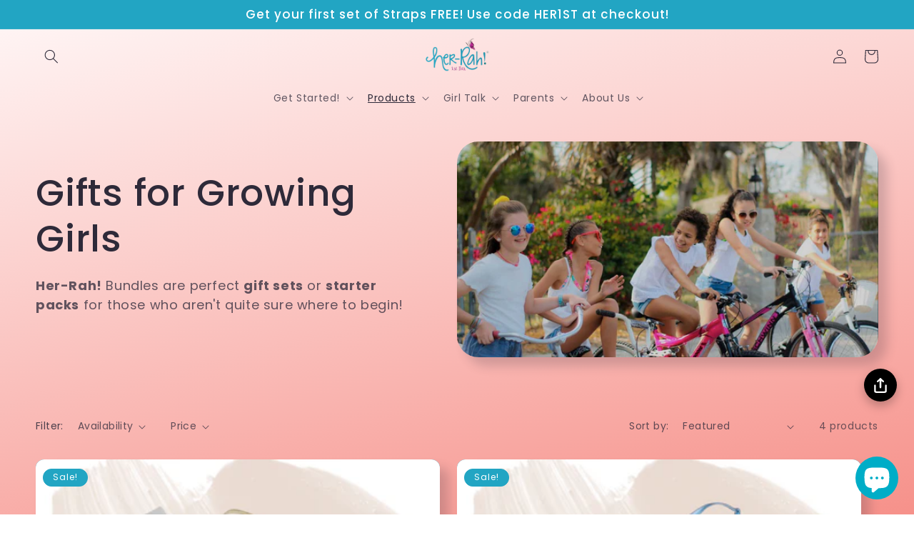

--- FILE ---
content_type: text/html; charset=utf-8
request_url: https://herrah1stbra.com/
body_size: 32447
content:
<!doctype html>
<html class="no-js" lang="en">
  <head>

    <script>
  var wpShopifyTracking = {}

  

  
</script>

    <meta charset="utf-8">
    <meta http-equiv="X-UA-Compatible" content="IE=edge">
    <meta name="viewport" content="width=device-width,initial-scale=1">
    <meta name="theme-color" content="">
    <link rel="canonical" href="https://herrah1stbra.com/">
    <link rel="preconnect" href="https://cdn.shopify.com" crossorigin><link rel="icon" type="image/png" href="//herrah1stbra.com/cdn/shop/files/487318EB-739C-43F0-89BB-E93418E072F9.png?crop=center&height=32&v=1613754820&width=32"><link rel="preconnect" href="https://fonts.shopifycdn.com" crossorigin><title>
      Best First Bra for Tweens | Empower Your Daughter | Her-Rah! 1st Bra
 &ndash; Her Rah 1st Bra</title>

    
      <meta name="description" content="First Bra Shopping experience. Comfy Bras and straps are all we do, &amp; yes we are good at it! World’s first patented, convertible &amp; interchangeable straps for age appropriate first bras. The most important thing to remember is Her-Rah 1st Bra wants to empower the tween girl in your life. Let’s celebrate your daughter.">
    

    

<meta property="og:site_name" content="Her Rah 1st Bra">
<meta property="og:url" content="https://herrah1stbra.com/">
<meta property="og:title" content="Best First Bra for Tweens | Empower Your Daughter | Her-Rah! 1st Bra">
<meta property="og:type" content="website">
<meta property="og:description" content="First Bra Shopping experience. Comfy Bras and straps are all we do, &amp; yes we are good at it! World’s first patented, convertible &amp; interchangeable straps for age appropriate first bras. The most important thing to remember is Her-Rah 1st Bra wants to empower the tween girl in your life. Let’s celebrate your daughter."><meta property="og:image" content="http://herrah1stbra.com/cdn/shop/files/her-rah-logo2_200x_0149a5c0-9e07-4957-9aac-0bcd2faadf01.png?v=1621121054">
  <meta property="og:image:secure_url" content="https://herrah1stbra.com/cdn/shop/files/her-rah-logo2_200x_0149a5c0-9e07-4957-9aac-0bcd2faadf01.png?v=1621121054">
  <meta property="og:image:width" content="200">
  <meta property="og:image:height" content="45"><meta name="twitter:site" content="@herRah1stBra"><meta name="twitter:card" content="summary_large_image">
<meta name="twitter:title" content="Best First Bra for Tweens | Empower Your Daughter | Her-Rah! 1st Bra">
<meta name="twitter:description" content="First Bra Shopping experience. Comfy Bras and straps are all we do, &amp; yes we are good at it! World’s first patented, convertible &amp; interchangeable straps for age appropriate first bras. The most important thing to remember is Her-Rah 1st Bra wants to empower the tween girl in your life. Let’s celebrate your daughter.">


    <script src="//herrah1stbra.com/cdn/shop/t/9/assets/global.js?v=149496944046504657681665297975" defer="defer"></script>
    <script>window.performance && window.performance.mark && window.performance.mark('shopify.content_for_header.start');</script><meta name="google-site-verification" content="GX10XkTQoiOmqNkET5c8GSvvfNwXK5kKdeB3SFp4fgE">
<meta name="google-site-verification" content="HtJ-6R5LAPGdww1BfRzSvZshc_W3gVwNCItdiYMeOfc">
<meta id="shopify-digital-wallet" name="shopify-digital-wallet" content="/19713753/digital_wallets/dialog">
<meta name="shopify-checkout-api-token" content="c56ee27f47d08e5ebb44aed924936fa8">
<meta id="in-context-paypal-metadata" data-shop-id="19713753" data-venmo-supported="false" data-environment="production" data-locale="en_US" data-paypal-v4="true" data-currency="USD">
<script async="async" src="/checkouts/internal/preloads.js?locale=en-US"></script>
<link rel="preconnect" href="https://shop.app" crossorigin="anonymous">
<script async="async" src="https://shop.app/checkouts/internal/preloads.js?locale=en-US&shop_id=19713753" crossorigin="anonymous"></script>
<script id="apple-pay-shop-capabilities" type="application/json">{"shopId":19713753,"countryCode":"US","currencyCode":"USD","merchantCapabilities":["supports3DS"],"merchantId":"gid:\/\/shopify\/Shop\/19713753","merchantName":"Her Rah 1st Bra","requiredBillingContactFields":["postalAddress","email"],"requiredShippingContactFields":["postalAddress","email"],"shippingType":"shipping","supportedNetworks":["visa","masterCard","amex","discover","elo","jcb"],"total":{"type":"pending","label":"Her Rah 1st Bra","amount":"1.00"},"shopifyPaymentsEnabled":true,"supportsSubscriptions":true}</script>
<script id="shopify-features" type="application/json">{"accessToken":"c56ee27f47d08e5ebb44aed924936fa8","betas":["rich-media-storefront-analytics"],"domain":"herrah1stbra.com","predictiveSearch":true,"shopId":19713753,"locale":"en"}</script>
<script>var Shopify = Shopify || {};
Shopify.shop = "her-rah-1st-bra.myshopify.com";
Shopify.locale = "en";
Shopify.currency = {"active":"USD","rate":"1.0"};
Shopify.country = "US";
Shopify.theme = {"name":"Sense","id":125095936115,"schema_name":"Sense","schema_version":"5.0.1","theme_store_id":1356,"role":"main"};
Shopify.theme.handle = "null";
Shopify.theme.style = {"id":null,"handle":null};
Shopify.cdnHost = "herrah1stbra.com/cdn";
Shopify.routes = Shopify.routes || {};
Shopify.routes.root = "/";</script>
<script type="module">!function(o){(o.Shopify=o.Shopify||{}).modules=!0}(window);</script>
<script>!function(o){function n(){var o=[];function n(){o.push(Array.prototype.slice.apply(arguments))}return n.q=o,n}var t=o.Shopify=o.Shopify||{};t.loadFeatures=n(),t.autoloadFeatures=n()}(window);</script>
<script>
  window.ShopifyPay = window.ShopifyPay || {};
  window.ShopifyPay.apiHost = "shop.app\/pay";
  window.ShopifyPay.redirectState = null;
</script>
<script id="shop-js-analytics" type="application/json">{"pageType":"index"}</script>
<script defer="defer" async type="module" src="//herrah1stbra.com/cdn/shopifycloud/shop-js/modules/v2/client.init-shop-cart-sync_BN7fPSNr.en.esm.js"></script>
<script defer="defer" async type="module" src="//herrah1stbra.com/cdn/shopifycloud/shop-js/modules/v2/chunk.common_Cbph3Kss.esm.js"></script>
<script defer="defer" async type="module" src="//herrah1stbra.com/cdn/shopifycloud/shop-js/modules/v2/chunk.modal_DKumMAJ1.esm.js"></script>
<script type="module">
  await import("//herrah1stbra.com/cdn/shopifycloud/shop-js/modules/v2/client.init-shop-cart-sync_BN7fPSNr.en.esm.js");
await import("//herrah1stbra.com/cdn/shopifycloud/shop-js/modules/v2/chunk.common_Cbph3Kss.esm.js");
await import("//herrah1stbra.com/cdn/shopifycloud/shop-js/modules/v2/chunk.modal_DKumMAJ1.esm.js");

  window.Shopify.SignInWithShop?.initShopCartSync?.({"fedCMEnabled":true,"windoidEnabled":true});

</script>
<script defer="defer" async type="module" src="//herrah1stbra.com/cdn/shopifycloud/shop-js/modules/v2/client.payment-terms_BxzfvcZJ.en.esm.js"></script>
<script defer="defer" async type="module" src="//herrah1stbra.com/cdn/shopifycloud/shop-js/modules/v2/chunk.common_Cbph3Kss.esm.js"></script>
<script defer="defer" async type="module" src="//herrah1stbra.com/cdn/shopifycloud/shop-js/modules/v2/chunk.modal_DKumMAJ1.esm.js"></script>
<script type="module">
  await import("//herrah1stbra.com/cdn/shopifycloud/shop-js/modules/v2/client.payment-terms_BxzfvcZJ.en.esm.js");
await import("//herrah1stbra.com/cdn/shopifycloud/shop-js/modules/v2/chunk.common_Cbph3Kss.esm.js");
await import("//herrah1stbra.com/cdn/shopifycloud/shop-js/modules/v2/chunk.modal_DKumMAJ1.esm.js");

  
</script>
<script>
  window.Shopify = window.Shopify || {};
  if (!window.Shopify.featureAssets) window.Shopify.featureAssets = {};
  window.Shopify.featureAssets['shop-js'] = {"shop-cart-sync":["modules/v2/client.shop-cart-sync_CJVUk8Jm.en.esm.js","modules/v2/chunk.common_Cbph3Kss.esm.js","modules/v2/chunk.modal_DKumMAJ1.esm.js"],"init-fed-cm":["modules/v2/client.init-fed-cm_7Fvt41F4.en.esm.js","modules/v2/chunk.common_Cbph3Kss.esm.js","modules/v2/chunk.modal_DKumMAJ1.esm.js"],"init-shop-email-lookup-coordinator":["modules/v2/client.init-shop-email-lookup-coordinator_Cc088_bR.en.esm.js","modules/v2/chunk.common_Cbph3Kss.esm.js","modules/v2/chunk.modal_DKumMAJ1.esm.js"],"init-windoid":["modules/v2/client.init-windoid_hPopwJRj.en.esm.js","modules/v2/chunk.common_Cbph3Kss.esm.js","modules/v2/chunk.modal_DKumMAJ1.esm.js"],"shop-button":["modules/v2/client.shop-button_B0jaPSNF.en.esm.js","modules/v2/chunk.common_Cbph3Kss.esm.js","modules/v2/chunk.modal_DKumMAJ1.esm.js"],"shop-cash-offers":["modules/v2/client.shop-cash-offers_DPIskqss.en.esm.js","modules/v2/chunk.common_Cbph3Kss.esm.js","modules/v2/chunk.modal_DKumMAJ1.esm.js"],"shop-toast-manager":["modules/v2/client.shop-toast-manager_CK7RT69O.en.esm.js","modules/v2/chunk.common_Cbph3Kss.esm.js","modules/v2/chunk.modal_DKumMAJ1.esm.js"],"init-shop-cart-sync":["modules/v2/client.init-shop-cart-sync_BN7fPSNr.en.esm.js","modules/v2/chunk.common_Cbph3Kss.esm.js","modules/v2/chunk.modal_DKumMAJ1.esm.js"],"init-customer-accounts-sign-up":["modules/v2/client.init-customer-accounts-sign-up_CfPf4CXf.en.esm.js","modules/v2/client.shop-login-button_DeIztwXF.en.esm.js","modules/v2/chunk.common_Cbph3Kss.esm.js","modules/v2/chunk.modal_DKumMAJ1.esm.js"],"pay-button":["modules/v2/client.pay-button_CgIwFSYN.en.esm.js","modules/v2/chunk.common_Cbph3Kss.esm.js","modules/v2/chunk.modal_DKumMAJ1.esm.js"],"init-customer-accounts":["modules/v2/client.init-customer-accounts_DQ3x16JI.en.esm.js","modules/v2/client.shop-login-button_DeIztwXF.en.esm.js","modules/v2/chunk.common_Cbph3Kss.esm.js","modules/v2/chunk.modal_DKumMAJ1.esm.js"],"avatar":["modules/v2/client.avatar_BTnouDA3.en.esm.js"],"init-shop-for-new-customer-accounts":["modules/v2/client.init-shop-for-new-customer-accounts_CsZy_esa.en.esm.js","modules/v2/client.shop-login-button_DeIztwXF.en.esm.js","modules/v2/chunk.common_Cbph3Kss.esm.js","modules/v2/chunk.modal_DKumMAJ1.esm.js"],"shop-follow-button":["modules/v2/client.shop-follow-button_BRMJjgGd.en.esm.js","modules/v2/chunk.common_Cbph3Kss.esm.js","modules/v2/chunk.modal_DKumMAJ1.esm.js"],"checkout-modal":["modules/v2/client.checkout-modal_B9Drz_yf.en.esm.js","modules/v2/chunk.common_Cbph3Kss.esm.js","modules/v2/chunk.modal_DKumMAJ1.esm.js"],"shop-login-button":["modules/v2/client.shop-login-button_DeIztwXF.en.esm.js","modules/v2/chunk.common_Cbph3Kss.esm.js","modules/v2/chunk.modal_DKumMAJ1.esm.js"],"lead-capture":["modules/v2/client.lead-capture_DXYzFM3R.en.esm.js","modules/v2/chunk.common_Cbph3Kss.esm.js","modules/v2/chunk.modal_DKumMAJ1.esm.js"],"shop-login":["modules/v2/client.shop-login_CA5pJqmO.en.esm.js","modules/v2/chunk.common_Cbph3Kss.esm.js","modules/v2/chunk.modal_DKumMAJ1.esm.js"],"payment-terms":["modules/v2/client.payment-terms_BxzfvcZJ.en.esm.js","modules/v2/chunk.common_Cbph3Kss.esm.js","modules/v2/chunk.modal_DKumMAJ1.esm.js"]};
</script>
<script>(function() {
  var isLoaded = false;
  function asyncLoad() {
    if (isLoaded) return;
    isLoaded = true;
    var urls = ["\/\/static.zotabox.com\/1\/2\/121f221b8fb84628252250cbdf742db4\/widgets.js?shop=her-rah-1st-bra.myshopify.com","\/\/shopify.privy.com\/widget.js?shop=her-rah-1st-bra.myshopify.com","https:\/\/omnisrc.com\/inShop\/Embed\/shopify.js?shop=her-rah-1st-bra.myshopify.com","https:\/\/chimpstatic.com\/mcjs-connected\/js\/users\/9573ce6cd4bff24e7501e6175\/9f556cae1b9f2afdbf84e5e04.js?shop=her-rah-1st-bra.myshopify.com","https:\/\/ads.pro-market.net\/ads\/scripts\/site-159754.js?shop=her-rah-1st-bra.myshopify.com","https:\/\/ads.pro-market.net\/ads\/scripts\/site-159754.js?shop=her-rah-1st-bra.myshopify.com","https:\/\/a.mailmunch.co\/widgets\/site-793100-d61b0fd1af8dc1197ff017b3520730d02e614175.js?shop=her-rah-1st-bra.myshopify.com"];
    for (var i = 0; i < urls.length; i++) {
      var s = document.createElement('script');
      s.type = 'text/javascript';
      s.async = true;
      s.src = urls[i];
      var x = document.getElementsByTagName('script')[0];
      x.parentNode.insertBefore(s, x);
    }
  };
  if(window.attachEvent) {
    window.attachEvent('onload', asyncLoad);
  } else {
    window.addEventListener('load', asyncLoad, false);
  }
})();</script>
<script id="__st">var __st={"a":19713753,"offset":-18000,"reqid":"3adb6a8e-965f-4a91-b6ec-1ec6bc72f02e-1769899005","pageurl":"herrah1stbra.com\/","u":"b57599630cf3","p":"home"};</script>
<script>window.ShopifyPaypalV4VisibilityTracking = true;</script>
<script id="captcha-bootstrap">!function(){'use strict';const t='contact',e='account',n='new_comment',o=[[t,t],['blogs',n],['comments',n],[t,'customer']],c=[[e,'customer_login'],[e,'guest_login'],[e,'recover_customer_password'],[e,'create_customer']],r=t=>t.map((([t,e])=>`form[action*='/${t}']:not([data-nocaptcha='true']) input[name='form_type'][value='${e}']`)).join(','),a=t=>()=>t?[...document.querySelectorAll(t)].map((t=>t.form)):[];function s(){const t=[...o],e=r(t);return a(e)}const i='password',u='form_key',d=['recaptcha-v3-token','g-recaptcha-response','h-captcha-response',i],f=()=>{try{return window.sessionStorage}catch{return}},m='__shopify_v',_=t=>t.elements[u];function p(t,e,n=!1){try{const o=window.sessionStorage,c=JSON.parse(o.getItem(e)),{data:r}=function(t){const{data:e,action:n}=t;return t[m]||n?{data:e,action:n}:{data:t,action:n}}(c);for(const[e,n]of Object.entries(r))t.elements[e]&&(t.elements[e].value=n);n&&o.removeItem(e)}catch(o){console.error('form repopulation failed',{error:o})}}const l='form_type',E='cptcha';function T(t){t.dataset[E]=!0}const w=window,h=w.document,L='Shopify',v='ce_forms',y='captcha';let A=!1;((t,e)=>{const n=(g='f06e6c50-85a8-45c8-87d0-21a2b65856fe',I='https://cdn.shopify.com/shopifycloud/storefront-forms-hcaptcha/ce_storefront_forms_captcha_hcaptcha.v1.5.2.iife.js',D={infoText:'Protected by hCaptcha',privacyText:'Privacy',termsText:'Terms'},(t,e,n)=>{const o=w[L][v],c=o.bindForm;if(c)return c(t,g,e,D).then(n);var r;o.q.push([[t,g,e,D],n]),r=I,A||(h.body.append(Object.assign(h.createElement('script'),{id:'captcha-provider',async:!0,src:r})),A=!0)});var g,I,D;w[L]=w[L]||{},w[L][v]=w[L][v]||{},w[L][v].q=[],w[L][y]=w[L][y]||{},w[L][y].protect=function(t,e){n(t,void 0,e),T(t)},Object.freeze(w[L][y]),function(t,e,n,w,h,L){const[v,y,A,g]=function(t,e,n){const i=e?o:[],u=t?c:[],d=[...i,...u],f=r(d),m=r(i),_=r(d.filter((([t,e])=>n.includes(e))));return[a(f),a(m),a(_),s()]}(w,h,L),I=t=>{const e=t.target;return e instanceof HTMLFormElement?e:e&&e.form},D=t=>v().includes(t);t.addEventListener('submit',(t=>{const e=I(t);if(!e)return;const n=D(e)&&!e.dataset.hcaptchaBound&&!e.dataset.recaptchaBound,o=_(e),c=g().includes(e)&&(!o||!o.value);(n||c)&&t.preventDefault(),c&&!n&&(function(t){try{if(!f())return;!function(t){const e=f();if(!e)return;const n=_(t);if(!n)return;const o=n.value;o&&e.removeItem(o)}(t);const e=Array.from(Array(32),(()=>Math.random().toString(36)[2])).join('');!function(t,e){_(t)||t.append(Object.assign(document.createElement('input'),{type:'hidden',name:u})),t.elements[u].value=e}(t,e),function(t,e){const n=f();if(!n)return;const o=[...t.querySelectorAll(`input[type='${i}']`)].map((({name:t})=>t)),c=[...d,...o],r={};for(const[a,s]of new FormData(t).entries())c.includes(a)||(r[a]=s);n.setItem(e,JSON.stringify({[m]:1,action:t.action,data:r}))}(t,e)}catch(e){console.error('failed to persist form',e)}}(e),e.submit())}));const S=(t,e)=>{t&&!t.dataset[E]&&(n(t,e.some((e=>e===t))),T(t))};for(const o of['focusin','change'])t.addEventListener(o,(t=>{const e=I(t);D(e)&&S(e,y())}));const B=e.get('form_key'),M=e.get(l),P=B&&M;t.addEventListener('DOMContentLoaded',(()=>{const t=y();if(P)for(const e of t)e.elements[l].value===M&&p(e,B);[...new Set([...A(),...v().filter((t=>'true'===t.dataset.shopifyCaptcha))])].forEach((e=>S(e,t)))}))}(h,new URLSearchParams(w.location.search),n,t,e,['guest_login'])})(!0,!1)}();</script>
<script integrity="sha256-4kQ18oKyAcykRKYeNunJcIwy7WH5gtpwJnB7kiuLZ1E=" data-source-attribution="shopify.loadfeatures" defer="defer" src="//herrah1stbra.com/cdn/shopifycloud/storefront/assets/storefront/load_feature-a0a9edcb.js" crossorigin="anonymous"></script>
<script crossorigin="anonymous" defer="defer" src="//herrah1stbra.com/cdn/shopifycloud/storefront/assets/shopify_pay/storefront-65b4c6d7.js?v=20250812"></script>
<script data-source-attribution="shopify.dynamic_checkout.dynamic.init">var Shopify=Shopify||{};Shopify.PaymentButton=Shopify.PaymentButton||{isStorefrontPortableWallets:!0,init:function(){window.Shopify.PaymentButton.init=function(){};var t=document.createElement("script");t.src="https://herrah1stbra.com/cdn/shopifycloud/portable-wallets/latest/portable-wallets.en.js",t.type="module",document.head.appendChild(t)}};
</script>
<script data-source-attribution="shopify.dynamic_checkout.buyer_consent">
  function portableWalletsHideBuyerConsent(e){var t=document.getElementById("shopify-buyer-consent"),n=document.getElementById("shopify-subscription-policy-button");t&&n&&(t.classList.add("hidden"),t.setAttribute("aria-hidden","true"),n.removeEventListener("click",e))}function portableWalletsShowBuyerConsent(e){var t=document.getElementById("shopify-buyer-consent"),n=document.getElementById("shopify-subscription-policy-button");t&&n&&(t.classList.remove("hidden"),t.removeAttribute("aria-hidden"),n.addEventListener("click",e))}window.Shopify?.PaymentButton&&(window.Shopify.PaymentButton.hideBuyerConsent=portableWalletsHideBuyerConsent,window.Shopify.PaymentButton.showBuyerConsent=portableWalletsShowBuyerConsent);
</script>
<script data-source-attribution="shopify.dynamic_checkout.cart.bootstrap">document.addEventListener("DOMContentLoaded",(function(){function t(){return document.querySelector("shopify-accelerated-checkout-cart, shopify-accelerated-checkout")}if(t())Shopify.PaymentButton.init();else{new MutationObserver((function(e,n){t()&&(Shopify.PaymentButton.init(),n.disconnect())})).observe(document.body,{childList:!0,subtree:!0})}}));
</script>
<link id="shopify-accelerated-checkout-styles" rel="stylesheet" media="screen" href="https://herrah1stbra.com/cdn/shopifycloud/portable-wallets/latest/accelerated-checkout-backwards-compat.css" crossorigin="anonymous">
<style id="shopify-accelerated-checkout-cart">
        #shopify-buyer-consent {
  margin-top: 1em;
  display: inline-block;
  width: 100%;
}

#shopify-buyer-consent.hidden {
  display: none;
}

#shopify-subscription-policy-button {
  background: none;
  border: none;
  padding: 0;
  text-decoration: underline;
  font-size: inherit;
  cursor: pointer;
}

#shopify-subscription-policy-button::before {
  box-shadow: none;
}

      </style>
<script id="sections-script" data-sections="header,footer" defer="defer" src="//herrah1stbra.com/cdn/shop/t/9/compiled_assets/scripts.js?v=1250"></script>
<script>window.performance && window.performance.mark && window.performance.mark('shopify.content_for_header.end');</script>


    <style data-shopify>
      @font-face {
  font-family: Poppins;
  font-weight: 400;
  font-style: normal;
  font-display: swap;
  src: url("//herrah1stbra.com/cdn/fonts/poppins/poppins_n4.0ba78fa5af9b0e1a374041b3ceaadf0a43b41362.woff2") format("woff2"),
       url("//herrah1stbra.com/cdn/fonts/poppins/poppins_n4.214741a72ff2596839fc9760ee7a770386cf16ca.woff") format("woff");
}

      @font-face {
  font-family: Poppins;
  font-weight: 700;
  font-style: normal;
  font-display: swap;
  src: url("//herrah1stbra.com/cdn/fonts/poppins/poppins_n7.56758dcf284489feb014a026f3727f2f20a54626.woff2") format("woff2"),
       url("//herrah1stbra.com/cdn/fonts/poppins/poppins_n7.f34f55d9b3d3205d2cd6f64955ff4b36f0cfd8da.woff") format("woff");
}

      @font-face {
  font-family: Poppins;
  font-weight: 400;
  font-style: italic;
  font-display: swap;
  src: url("//herrah1stbra.com/cdn/fonts/poppins/poppins_i4.846ad1e22474f856bd6b81ba4585a60799a9f5d2.woff2") format("woff2"),
       url("//herrah1stbra.com/cdn/fonts/poppins/poppins_i4.56b43284e8b52fc64c1fd271f289a39e8477e9ec.woff") format("woff");
}

      @font-face {
  font-family: Poppins;
  font-weight: 700;
  font-style: italic;
  font-display: swap;
  src: url("//herrah1stbra.com/cdn/fonts/poppins/poppins_i7.42fd71da11e9d101e1e6c7932199f925f9eea42d.woff2") format("woff2"),
       url("//herrah1stbra.com/cdn/fonts/poppins/poppins_i7.ec8499dbd7616004e21155106d13837fff4cf556.woff") format("woff");
}

      @font-face {
  font-family: Poppins;
  font-weight: 500;
  font-style: normal;
  font-display: swap;
  src: url("//herrah1stbra.com/cdn/fonts/poppins/poppins_n5.ad5b4b72b59a00358afc706450c864c3c8323842.woff2") format("woff2"),
       url("//herrah1stbra.com/cdn/fonts/poppins/poppins_n5.33757fdf985af2d24b32fcd84c9a09224d4b2c39.woff") format("woff");
}


      :root {
        --font-body-family: Poppins, sans-serif;
        --font-body-style: normal;
        --font-body-weight: 400;
        --font-body-weight-bold: 700;

        --font-heading-family: Poppins, sans-serif;
        --font-heading-style: normal;
        --font-heading-weight: 500;

        --font-body-scale: 1.0;
        --font-heading-scale: 1.3;

        --color-base-text: 46, 42, 57;
        --color-shadow: 46, 42, 57;
        --color-base-background-1: 254, 220, 215;
        --color-base-background-2: 34, 165, 195;
        --color-base-solid-button-labels: 255, 255, 255;
        --color-base-outline-button-labels: 193, 123, 118;
        --color-base-accent-1: 34, 165, 195;
        --color-base-accent-2: 236, 157, 152;
        --payment-terms-background-color: #fedcd7;

        --gradient-base-background-1: linear-gradient(168deg, rgba(255, 248, 248, 1), rgba(246, 145, 138, 1) 100%);
        --gradient-base-background-2: radial-gradient(rgba(220, 249, 255, 0.92) 4%, rgba(34, 165, 195, 1) 100%);
        --gradient-base-accent-1: linear-gradient(153deg, rgba(34, 165, 195, 1) 51%, rgba(13, 133, 161, 1) 90%);
        --gradient-base-accent-2: #ec9d98;

        --media-padding: px;
        --media-border-opacity: 0.4;
        --media-border-width: 0px;
        --media-radius: 30px;
        --media-shadow-opacity: 0.2;
        --media-shadow-horizontal-offset: 12px;
        --media-shadow-vertical-offset: 12px;
        --media-shadow-blur-radius: 15px;
        --media-shadow-visible: 1;

        --page-width: 160rem;
        --page-width-margin: 0rem;

        --product-card-image-padding: 0.0rem;
        --product-card-corner-radius: 1.2rem;
        --product-card-text-alignment: center;
        --product-card-border-width: 0.0rem;
        --product-card-border-opacity: 0.1;
        --product-card-shadow-opacity: 0.2;
        --product-card-shadow-visible: 1;
        --product-card-shadow-horizontal-offset: 1.2rem;
        --product-card-shadow-vertical-offset: 1.2rem;
        --product-card-shadow-blur-radius: 1.5rem;

        --collection-card-image-padding: 0.0rem;
        --collection-card-corner-radius: 1.2rem;
        --collection-card-text-alignment: center;
        --collection-card-border-width: 0.0rem;
        --collection-card-border-opacity: 0.55;
        --collection-card-shadow-opacity: 0.5;
        --collection-card-shadow-visible: 1;
        --collection-card-shadow-horizontal-offset: 1.0rem;
        --collection-card-shadow-vertical-offset: 1.0rem;
        --collection-card-shadow-blur-radius: 3.5rem;

        --blog-card-image-padding: 0.0rem;
        --blog-card-corner-radius: 1.2rem;
        --blog-card-text-alignment: center;
        --blog-card-border-width: 0.0rem;
        --blog-card-border-opacity: 0.1;
        --blog-card-shadow-opacity: 0.05;
        --blog-card-shadow-visible: 1;
        --blog-card-shadow-horizontal-offset: 1.0rem;
        --blog-card-shadow-vertical-offset: 1.0rem;
        --blog-card-shadow-blur-radius: 3.5rem;

        --badge-corner-radius: 2.0rem;

        --popup-border-width: 0px;
        --popup-border-opacity: 0.25;
        --popup-corner-radius: 16px;
        --popup-shadow-opacity: 0.25;
        --popup-shadow-horizontal-offset: 10px;
        --popup-shadow-vertical-offset: 12px;
        --popup-shadow-blur-radius: 15px;

        --drawer-border-width: 0px;
        --drawer-border-opacity: 0.1;
        --drawer-shadow-opacity: 0.2;
        --drawer-shadow-horizontal-offset: 0px;
        --drawer-shadow-vertical-offset: 4px;
        --drawer-shadow-blur-radius: 15px;

        --spacing-sections-desktop: 16px;
        --spacing-sections-mobile: 16px;

        --grid-desktop-vertical-spacing: 24px;
        --grid-desktop-horizontal-spacing: 24px;
        --grid-mobile-vertical-spacing: 12px;
        --grid-mobile-horizontal-spacing: 12px;

        --text-boxes-border-opacity: 0.05;
        --text-boxes-border-width: 0px;
        --text-boxes-radius: 24px;
        --text-boxes-shadow-opacity: 0.0;
        --text-boxes-shadow-visible: 0;
        --text-boxes-shadow-horizontal-offset: 10px;
        --text-boxes-shadow-vertical-offset: 6px;
        --text-boxes-shadow-blur-radius: 0px;

        --buttons-radius: 10px;
        --buttons-radius-outset: 10px;
        --buttons-border-width: 0px;
        --buttons-border-opacity: 0.3;
        --buttons-shadow-opacity: 0.45;
        --buttons-shadow-visible: 1;
        --buttons-shadow-horizontal-offset: 0px;
        --buttons-shadow-vertical-offset: 4px;
        --buttons-shadow-blur-radius: 10px;
        --buttons-border-offset: 0.3px;

        --inputs-radius: 16px;
        --inputs-border-width: 0px;
        --inputs-border-opacity: 0.55;
        --inputs-shadow-opacity: 0.25;
        --inputs-shadow-horizontal-offset: 0px;
        --inputs-margin-offset: 4px;
        --inputs-shadow-vertical-offset: 4px;
        --inputs-shadow-blur-radius: 5px;
        --inputs-radius-outset: 16px;

        --variant-pills-radius: 10px;
        --variant-pills-border-width: 0px;
        --variant-pills-border-opacity: 0.1;
        --variant-pills-shadow-opacity: 0.3;
        --variant-pills-shadow-horizontal-offset: 0px;
        --variant-pills-shadow-vertical-offset: 4px;
        --variant-pills-shadow-blur-radius: 5px;
      }

      *,
      *::before,
      *::after {
        box-sizing: inherit;
      }

      html {
        box-sizing: border-box;
        font-size: calc(var(--font-body-scale) * 62.5%);
        height: 100%;
      }

      body {
        display: grid;
        grid-template-rows: auto auto 1fr auto;
        grid-template-columns: 100%;
        min-height: 100%;
        margin: 0;
        font-size: 1.5rem;
        letter-spacing: 0.06rem;
        line-height: calc(1 + 0.8 / var(--font-body-scale));
        font-family: var(--font-body-family);
        font-style: var(--font-body-style);
        font-weight: var(--font-body-weight);
      }

      @media screen and (min-width: 750px) {
        body {
          font-size: 1.6rem;
        }
      }
    </style>

    <link href="//herrah1stbra.com/cdn/shop/t/9/assets/base.css?v=88290808517547527771665297978" rel="stylesheet" type="text/css" media="all" />
<link rel="preload" as="font" href="//herrah1stbra.com/cdn/fonts/poppins/poppins_n4.0ba78fa5af9b0e1a374041b3ceaadf0a43b41362.woff2" type="font/woff2" crossorigin><link rel="preload" as="font" href="//herrah1stbra.com/cdn/fonts/poppins/poppins_n5.ad5b4b72b59a00358afc706450c864c3c8323842.woff2" type="font/woff2" crossorigin><link rel="stylesheet" href="//herrah1stbra.com/cdn/shop/t/9/assets/component-predictive-search.css?v=83512081251802922551665297975" media="print" onload="this.media='all'"><script>document.documentElement.className = document.documentElement.className.replace('no-js', 'js');
    if (Shopify.designMode) {
      document.documentElement.classList.add('shopify-design-mode');
    }
    </script>
  <!-- BEGIN app block: shopify://apps/shop-with-friends/blocks/polls_floating/3e557a13-d1da-4545-a899-617798d1a177 --><!-- Shop with Friends -->

















 
<script id="polls-platform-init" type="text/javascript">
  function initializePollsSDK() {
    const apiKey = '0e10ead3-1b80-4720-8cb7-ec5664b1a182';
    
    PollsSDK._internal.initWithMetafields({
      apiKey,
      metafields: {
        accountMetadata: {"shopId":"e390cdcb-5e7f-4546-951f-66879ad4cbbe","shopifyShopId":"her-rah-1st-bra.myshopify.com","hasSubscription":true,"isLockedByAdmin":false,"useV1Metafields":false,"pollsSdkEnv":""},
        pollConfig: {"style":{"theme":"light","primaryColor":"#f5b4c3"}},
        floatingWidgetConfig: {"mobileWidget":{"enabled":true},"desktopWidget":{"enabled":true},"global":{"style":{"backgroundColor":"#000000","iconColor":"#FFFFFF"},"widgetPosition":"bottom-right","verticalSpacingPx":158,"horizontalSpacingPx":24}},
        cartWidgetConfig: {"enabled":false},
        drawerConfig: {"mobile":{"enabled":true},"desktop":{"enabled":true}},
        pdpConfig: {"mobile":{"enabled":true,"backgroundColor":"#dfdfdf","borderRadius":"0","borderColor":"#dfdfdf","borderWidth":"1px","textColor":"#000000"},"desktop":{"enabled":true,"backgroundColor":"#dfdfdf","borderRadius":"0","borderColor":"#dfdfdf","borderWidth":"1px","textColor":"#000000"}}
      }
    });
    
  }
</script>
<script
  async
  id="pollsSDK-script"
  src="https://poll-cdn.com/storefront/v4/major/sdk.min.js"
  onload="initializePollsSDK();"
  data-cmp-ab="2"
></script>
<script async type="text/javascript">
  fetch('/services/javascripts/currencies.js')
    .then((response) => response.text())
    .then((scriptContent) => {
      const modifiedScriptContent = scriptContent.replace(/var Currency/g, 'var PollsPlatformCurrency');
      const scriptElement = document.createElement('script');
      scriptElement.textContent = modifiedScriptContent;
      document.head.appendChild(scriptElement);
      if (PollsPlatformCurrency) {
        const conversionData = {
          rates: PollsPlatformCurrency.rates,
          timestamp: new Date().toISOString(),
        };
        localStorage.setItem('polls-platform-currency-conversion', JSON.stringify(conversionData));
      }
    })
    .catch((error) => console.error('Error loading Currencies script:', error));
</script>

<!-- END app block --><script src="https://cdn.shopify.com/extensions/e8878072-2f6b-4e89-8082-94b04320908d/inbox-1254/assets/inbox-chat-loader.js" type="text/javascript" defer="defer"></script>
<link href="https://monorail-edge.shopifysvc.com" rel="dns-prefetch">
<script>(function(){if ("sendBeacon" in navigator && "performance" in window) {try {var session_token_from_headers = performance.getEntriesByType('navigation')[0].serverTiming.find(x => x.name == '_s').description;} catch {var session_token_from_headers = undefined;}var session_cookie_matches = document.cookie.match(/_shopify_s=([^;]*)/);var session_token_from_cookie = session_cookie_matches && session_cookie_matches.length === 2 ? session_cookie_matches[1] : "";var session_token = session_token_from_headers || session_token_from_cookie || "";function handle_abandonment_event(e) {var entries = performance.getEntries().filter(function(entry) {return /monorail-edge.shopifysvc.com/.test(entry.name);});if (!window.abandonment_tracked && entries.length === 0) {window.abandonment_tracked = true;var currentMs = Date.now();var navigation_start = performance.timing.navigationStart;var payload = {shop_id: 19713753,url: window.location.href,navigation_start,duration: currentMs - navigation_start,session_token,page_type: "index"};window.navigator.sendBeacon("https://monorail-edge.shopifysvc.com/v1/produce", JSON.stringify({schema_id: "online_store_buyer_site_abandonment/1.1",payload: payload,metadata: {event_created_at_ms: currentMs,event_sent_at_ms: currentMs}}));}}window.addEventListener('pagehide', handle_abandonment_event);}}());</script>
<script id="web-pixels-manager-setup">(function e(e,d,r,n,o){if(void 0===o&&(o={}),!Boolean(null===(a=null===(i=window.Shopify)||void 0===i?void 0:i.analytics)||void 0===a?void 0:a.replayQueue)){var i,a;window.Shopify=window.Shopify||{};var t=window.Shopify;t.analytics=t.analytics||{};var s=t.analytics;s.replayQueue=[],s.publish=function(e,d,r){return s.replayQueue.push([e,d,r]),!0};try{self.performance.mark("wpm:start")}catch(e){}var l=function(){var e={modern:/Edge?\/(1{2}[4-9]|1[2-9]\d|[2-9]\d{2}|\d{4,})\.\d+(\.\d+|)|Firefox\/(1{2}[4-9]|1[2-9]\d|[2-9]\d{2}|\d{4,})\.\d+(\.\d+|)|Chrom(ium|e)\/(9{2}|\d{3,})\.\d+(\.\d+|)|(Maci|X1{2}).+ Version\/(15\.\d+|(1[6-9]|[2-9]\d|\d{3,})\.\d+)([,.]\d+|)( \(\w+\)|)( Mobile\/\w+|) Safari\/|Chrome.+OPR\/(9{2}|\d{3,})\.\d+\.\d+|(CPU[ +]OS|iPhone[ +]OS|CPU[ +]iPhone|CPU IPhone OS|CPU iPad OS)[ +]+(15[._]\d+|(1[6-9]|[2-9]\d|\d{3,})[._]\d+)([._]\d+|)|Android:?[ /-](13[3-9]|1[4-9]\d|[2-9]\d{2}|\d{4,})(\.\d+|)(\.\d+|)|Android.+Firefox\/(13[5-9]|1[4-9]\d|[2-9]\d{2}|\d{4,})\.\d+(\.\d+|)|Android.+Chrom(ium|e)\/(13[3-9]|1[4-9]\d|[2-9]\d{2}|\d{4,})\.\d+(\.\d+|)|SamsungBrowser\/([2-9]\d|\d{3,})\.\d+/,legacy:/Edge?\/(1[6-9]|[2-9]\d|\d{3,})\.\d+(\.\d+|)|Firefox\/(5[4-9]|[6-9]\d|\d{3,})\.\d+(\.\d+|)|Chrom(ium|e)\/(5[1-9]|[6-9]\d|\d{3,})\.\d+(\.\d+|)([\d.]+$|.*Safari\/(?![\d.]+ Edge\/[\d.]+$))|(Maci|X1{2}).+ Version\/(10\.\d+|(1[1-9]|[2-9]\d|\d{3,})\.\d+)([,.]\d+|)( \(\w+\)|)( Mobile\/\w+|) Safari\/|Chrome.+OPR\/(3[89]|[4-9]\d|\d{3,})\.\d+\.\d+|(CPU[ +]OS|iPhone[ +]OS|CPU[ +]iPhone|CPU IPhone OS|CPU iPad OS)[ +]+(10[._]\d+|(1[1-9]|[2-9]\d|\d{3,})[._]\d+)([._]\d+|)|Android:?[ /-](13[3-9]|1[4-9]\d|[2-9]\d{2}|\d{4,})(\.\d+|)(\.\d+|)|Mobile Safari.+OPR\/([89]\d|\d{3,})\.\d+\.\d+|Android.+Firefox\/(13[5-9]|1[4-9]\d|[2-9]\d{2}|\d{4,})\.\d+(\.\d+|)|Android.+Chrom(ium|e)\/(13[3-9]|1[4-9]\d|[2-9]\d{2}|\d{4,})\.\d+(\.\d+|)|Android.+(UC? ?Browser|UCWEB|U3)[ /]?(15\.([5-9]|\d{2,})|(1[6-9]|[2-9]\d|\d{3,})\.\d+)\.\d+|SamsungBrowser\/(5\.\d+|([6-9]|\d{2,})\.\d+)|Android.+MQ{2}Browser\/(14(\.(9|\d{2,})|)|(1[5-9]|[2-9]\d|\d{3,})(\.\d+|))(\.\d+|)|K[Aa][Ii]OS\/(3\.\d+|([4-9]|\d{2,})\.\d+)(\.\d+|)/},d=e.modern,r=e.legacy,n=navigator.userAgent;return n.match(d)?"modern":n.match(r)?"legacy":"unknown"}(),u="modern"===l?"modern":"legacy",c=(null!=n?n:{modern:"",legacy:""})[u],f=function(e){return[e.baseUrl,"/wpm","/b",e.hashVersion,"modern"===e.buildTarget?"m":"l",".js"].join("")}({baseUrl:d,hashVersion:r,buildTarget:u}),m=function(e){var d=e.version,r=e.bundleTarget,n=e.surface,o=e.pageUrl,i=e.monorailEndpoint;return{emit:function(e){var a=e.status,t=e.errorMsg,s=(new Date).getTime(),l=JSON.stringify({metadata:{event_sent_at_ms:s},events:[{schema_id:"web_pixels_manager_load/3.1",payload:{version:d,bundle_target:r,page_url:o,status:a,surface:n,error_msg:t},metadata:{event_created_at_ms:s}}]});if(!i)return console&&console.warn&&console.warn("[Web Pixels Manager] No Monorail endpoint provided, skipping logging."),!1;try{return self.navigator.sendBeacon.bind(self.navigator)(i,l)}catch(e){}var u=new XMLHttpRequest;try{return u.open("POST",i,!0),u.setRequestHeader("Content-Type","text/plain"),u.send(l),!0}catch(e){return console&&console.warn&&console.warn("[Web Pixels Manager] Got an unhandled error while logging to Monorail."),!1}}}}({version:r,bundleTarget:l,surface:e.surface,pageUrl:self.location.href,monorailEndpoint:e.monorailEndpoint});try{o.browserTarget=l,function(e){var d=e.src,r=e.async,n=void 0===r||r,o=e.onload,i=e.onerror,a=e.sri,t=e.scriptDataAttributes,s=void 0===t?{}:t,l=document.createElement("script"),u=document.querySelector("head"),c=document.querySelector("body");if(l.async=n,l.src=d,a&&(l.integrity=a,l.crossOrigin="anonymous"),s)for(var f in s)if(Object.prototype.hasOwnProperty.call(s,f))try{l.dataset[f]=s[f]}catch(e){}if(o&&l.addEventListener("load",o),i&&l.addEventListener("error",i),u)u.appendChild(l);else{if(!c)throw new Error("Did not find a head or body element to append the script");c.appendChild(l)}}({src:f,async:!0,onload:function(){if(!function(){var e,d;return Boolean(null===(d=null===(e=window.Shopify)||void 0===e?void 0:e.analytics)||void 0===d?void 0:d.initialized)}()){var d=window.webPixelsManager.init(e)||void 0;if(d){var r=window.Shopify.analytics;r.replayQueue.forEach((function(e){var r=e[0],n=e[1],o=e[2];d.publishCustomEvent(r,n,o)})),r.replayQueue=[],r.publish=d.publishCustomEvent,r.visitor=d.visitor,r.initialized=!0}}},onerror:function(){return m.emit({status:"failed",errorMsg:"".concat(f," has failed to load")})},sri:function(e){var d=/^sha384-[A-Za-z0-9+/=]+$/;return"string"==typeof e&&d.test(e)}(c)?c:"",scriptDataAttributes:o}),m.emit({status:"loading"})}catch(e){m.emit({status:"failed",errorMsg:(null==e?void 0:e.message)||"Unknown error"})}}})({shopId: 19713753,storefrontBaseUrl: "https://herrah1stbra.com",extensionsBaseUrl: "https://extensions.shopifycdn.com/cdn/shopifycloud/web-pixels-manager",monorailEndpoint: "https://monorail-edge.shopifysvc.com/unstable/produce_batch",surface: "storefront-renderer",enabledBetaFlags: ["2dca8a86"],webPixelsConfigList: [{"id":"786890867","configuration":"{\"pollsApiKey\":\"71Uhmrubhb2dkbrStiV8H86UsKSiMXlC6QDANKBN\",\"pollsApiUrl\":\"https:\\\/\\\/api.services.pollsplatform.com\",\"pixelPublishDate\":\"2024-09-06T20:15:04.230Z\",\"segmentWriteKey\":\"LZmPvI4DT1rX30IgIEkaWlahsmP56ZHE\",\"pollsShopId\":\"e390cdcb-5e7f-4546-951f-66879ad4cbbe\",\"shopifyShopId\":\"her-rah-1st-bra.myshopify.com\"}","eventPayloadVersion":"v1","runtimeContext":"STRICT","scriptVersion":"07d9b71348073c930d57c8f083efa1b7","type":"APP","apiClientId":60949856257,"privacyPurposes":["ANALYTICS","MARKETING","SALE_OF_DATA"],"dataSharingAdjustments":{"protectedCustomerApprovalScopes":["read_customer_personal_data"]}},{"id":"423362675","configuration":"{\"config\":\"{\\\"pixel_id\\\":\\\"AW-367622951\\\",\\\"target_country\\\":\\\"US\\\",\\\"gtag_events\\\":[{\\\"type\\\":\\\"search\\\",\\\"action_label\\\":\\\"AW-367622951\\\/Mi9KCP2AlesCEKf2pa8B\\\"},{\\\"type\\\":\\\"begin_checkout\\\",\\\"action_label\\\":\\\"AW-367622951\\\/DMT1CPqAlesCEKf2pa8B\\\"},{\\\"type\\\":\\\"view_item\\\",\\\"action_label\\\":[\\\"AW-367622951\\\/NJcbCPz_lOsCEKf2pa8B\\\",\\\"MC-88KRKS8GGY\\\"]},{\\\"type\\\":\\\"purchase\\\",\\\"action_label\\\":[\\\"AW-367622951\\\/xKMQCPn_lOsCEKf2pa8B\\\",\\\"MC-88KRKS8GGY\\\"]},{\\\"type\\\":\\\"page_view\\\",\\\"action_label\\\":[\\\"AW-367622951\\\/8iBQCPb_lOsCEKf2pa8B\\\",\\\"MC-88KRKS8GGY\\\"]},{\\\"type\\\":\\\"add_payment_info\\\",\\\"action_label\\\":\\\"AW-367622951\\\/UPEzCICBlesCEKf2pa8B\\\"},{\\\"type\\\":\\\"add_to_cart\\\",\\\"action_label\\\":\\\"AW-367622951\\\/PIrTCP__lOsCEKf2pa8B\\\"}],\\\"enable_monitoring_mode\\\":false}\"}","eventPayloadVersion":"v1","runtimeContext":"OPEN","scriptVersion":"b2a88bafab3e21179ed38636efcd8a93","type":"APP","apiClientId":1780363,"privacyPurposes":[],"dataSharingAdjustments":{"protectedCustomerApprovalScopes":["read_customer_address","read_customer_email","read_customer_name","read_customer_personal_data","read_customer_phone"]}},{"id":"190414963","configuration":"{\"pixel_id\":\"477941243197584\",\"pixel_type\":\"facebook_pixel\",\"metaapp_system_user_token\":\"-\"}","eventPayloadVersion":"v1","runtimeContext":"OPEN","scriptVersion":"ca16bc87fe92b6042fbaa3acc2fbdaa6","type":"APP","apiClientId":2329312,"privacyPurposes":["ANALYTICS","MARKETING","SALE_OF_DATA"],"dataSharingAdjustments":{"protectedCustomerApprovalScopes":["read_customer_address","read_customer_email","read_customer_name","read_customer_personal_data","read_customer_phone"]}},{"id":"48988275","configuration":"{\"tagID\":\"2613458354852\"}","eventPayloadVersion":"v1","runtimeContext":"STRICT","scriptVersion":"18031546ee651571ed29edbe71a3550b","type":"APP","apiClientId":3009811,"privacyPurposes":["ANALYTICS","MARKETING","SALE_OF_DATA"],"dataSharingAdjustments":{"protectedCustomerApprovalScopes":["read_customer_address","read_customer_email","read_customer_name","read_customer_personal_data","read_customer_phone"]}},{"id":"9109619","configuration":"{\"myshopifyDomain\":\"her-rah-1st-bra.myshopify.com\"}","eventPayloadVersion":"v1","runtimeContext":"STRICT","scriptVersion":"23b97d18e2aa74363140dc29c9284e87","type":"APP","apiClientId":2775569,"privacyPurposes":["ANALYTICS","MARKETING","SALE_OF_DATA"],"dataSharingAdjustments":{"protectedCustomerApprovalScopes":["read_customer_address","read_customer_email","read_customer_name","read_customer_phone","read_customer_personal_data"]}},{"id":"49086579","eventPayloadVersion":"v1","runtimeContext":"LAX","scriptVersion":"1","type":"CUSTOM","privacyPurposes":["MARKETING"],"name":"Meta pixel (migrated)"},{"id":"75530355","eventPayloadVersion":"v1","runtimeContext":"LAX","scriptVersion":"1","type":"CUSTOM","privacyPurposes":["ANALYTICS"],"name":"Google Analytics tag (migrated)"},{"id":"shopify-app-pixel","configuration":"{}","eventPayloadVersion":"v1","runtimeContext":"STRICT","scriptVersion":"0450","apiClientId":"shopify-pixel","type":"APP","privacyPurposes":["ANALYTICS","MARKETING"]},{"id":"shopify-custom-pixel","eventPayloadVersion":"v1","runtimeContext":"LAX","scriptVersion":"0450","apiClientId":"shopify-pixel","type":"CUSTOM","privacyPurposes":["ANALYTICS","MARKETING"]}],isMerchantRequest: false,initData: {"shop":{"name":"Her Rah 1st Bra","paymentSettings":{"currencyCode":"USD"},"myshopifyDomain":"her-rah-1st-bra.myshopify.com","countryCode":"US","storefrontUrl":"https:\/\/herrah1stbra.com"},"customer":null,"cart":null,"checkout":null,"productVariants":[],"purchasingCompany":null},},"https://herrah1stbra.com/cdn","1d2a099fw23dfb22ep557258f5m7a2edbae",{"modern":"","legacy":""},{"shopId":"19713753","storefrontBaseUrl":"https:\/\/herrah1stbra.com","extensionBaseUrl":"https:\/\/extensions.shopifycdn.com\/cdn\/shopifycloud\/web-pixels-manager","surface":"storefront-renderer","enabledBetaFlags":"[\"2dca8a86\"]","isMerchantRequest":"false","hashVersion":"1d2a099fw23dfb22ep557258f5m7a2edbae","publish":"custom","events":"[[\"page_viewed\",{}]]"});</script><script>
  window.ShopifyAnalytics = window.ShopifyAnalytics || {};
  window.ShopifyAnalytics.meta = window.ShopifyAnalytics.meta || {};
  window.ShopifyAnalytics.meta.currency = 'USD';
  var meta = {"page":{"pageType":"home","requestId":"3adb6a8e-965f-4a91-b6ec-1ec6bc72f02e-1769899005"}};
  for (var attr in meta) {
    window.ShopifyAnalytics.meta[attr] = meta[attr];
  }
</script>
<script class="analytics">
  (function () {
    var customDocumentWrite = function(content) {
      var jquery = null;

      if (window.jQuery) {
        jquery = window.jQuery;
      } else if (window.Checkout && window.Checkout.$) {
        jquery = window.Checkout.$;
      }

      if (jquery) {
        jquery('body').append(content);
      }
    };

    var hasLoggedConversion = function(token) {
      if (token) {
        return document.cookie.indexOf('loggedConversion=' + token) !== -1;
      }
      return false;
    }

    var setCookieIfConversion = function(token) {
      if (token) {
        var twoMonthsFromNow = new Date(Date.now());
        twoMonthsFromNow.setMonth(twoMonthsFromNow.getMonth() + 2);

        document.cookie = 'loggedConversion=' + token + '; expires=' + twoMonthsFromNow;
      }
    }

    var trekkie = window.ShopifyAnalytics.lib = window.trekkie = window.trekkie || [];
    if (trekkie.integrations) {
      return;
    }
    trekkie.methods = [
      'identify',
      'page',
      'ready',
      'track',
      'trackForm',
      'trackLink'
    ];
    trekkie.factory = function(method) {
      return function() {
        var args = Array.prototype.slice.call(arguments);
        args.unshift(method);
        trekkie.push(args);
        return trekkie;
      };
    };
    for (var i = 0; i < trekkie.methods.length; i++) {
      var key = trekkie.methods[i];
      trekkie[key] = trekkie.factory(key);
    }
    trekkie.load = function(config) {
      trekkie.config = config || {};
      trekkie.config.initialDocumentCookie = document.cookie;
      var first = document.getElementsByTagName('script')[0];
      var script = document.createElement('script');
      script.type = 'text/javascript';
      script.onerror = function(e) {
        var scriptFallback = document.createElement('script');
        scriptFallback.type = 'text/javascript';
        scriptFallback.onerror = function(error) {
                var Monorail = {
      produce: function produce(monorailDomain, schemaId, payload) {
        var currentMs = new Date().getTime();
        var event = {
          schema_id: schemaId,
          payload: payload,
          metadata: {
            event_created_at_ms: currentMs,
            event_sent_at_ms: currentMs
          }
        };
        return Monorail.sendRequest("https://" + monorailDomain + "/v1/produce", JSON.stringify(event));
      },
      sendRequest: function sendRequest(endpointUrl, payload) {
        // Try the sendBeacon API
        if (window && window.navigator && typeof window.navigator.sendBeacon === 'function' && typeof window.Blob === 'function' && !Monorail.isIos12()) {
          var blobData = new window.Blob([payload], {
            type: 'text/plain'
          });

          if (window.navigator.sendBeacon(endpointUrl, blobData)) {
            return true;
          } // sendBeacon was not successful

        } // XHR beacon

        var xhr = new XMLHttpRequest();

        try {
          xhr.open('POST', endpointUrl);
          xhr.setRequestHeader('Content-Type', 'text/plain');
          xhr.send(payload);
        } catch (e) {
          console.log(e);
        }

        return false;
      },
      isIos12: function isIos12() {
        return window.navigator.userAgent.lastIndexOf('iPhone; CPU iPhone OS 12_') !== -1 || window.navigator.userAgent.lastIndexOf('iPad; CPU OS 12_') !== -1;
      }
    };
    Monorail.produce('monorail-edge.shopifysvc.com',
      'trekkie_storefront_load_errors/1.1',
      {shop_id: 19713753,
      theme_id: 125095936115,
      app_name: "storefront",
      context_url: window.location.href,
      source_url: "//herrah1stbra.com/cdn/s/trekkie.storefront.c59ea00e0474b293ae6629561379568a2d7c4bba.min.js"});

        };
        scriptFallback.async = true;
        scriptFallback.src = '//herrah1stbra.com/cdn/s/trekkie.storefront.c59ea00e0474b293ae6629561379568a2d7c4bba.min.js';
        first.parentNode.insertBefore(scriptFallback, first);
      };
      script.async = true;
      script.src = '//herrah1stbra.com/cdn/s/trekkie.storefront.c59ea00e0474b293ae6629561379568a2d7c4bba.min.js';
      first.parentNode.insertBefore(script, first);
    };
    trekkie.load(
      {"Trekkie":{"appName":"storefront","development":false,"defaultAttributes":{"shopId":19713753,"isMerchantRequest":null,"themeId":125095936115,"themeCityHash":"957469322192961883","contentLanguage":"en","currency":"USD","eventMetadataId":"730a3667-b1b2-4b03-9d6c-1361599f874a"},"isServerSideCookieWritingEnabled":true,"monorailRegion":"shop_domain","enabledBetaFlags":["65f19447","b5387b81"]},"Session Attribution":{},"S2S":{"facebookCapiEnabled":true,"source":"trekkie-storefront-renderer","apiClientId":580111}}
    );

    var loaded = false;
    trekkie.ready(function() {
      if (loaded) return;
      loaded = true;

      window.ShopifyAnalytics.lib = window.trekkie;

      var originalDocumentWrite = document.write;
      document.write = customDocumentWrite;
      try { window.ShopifyAnalytics.merchantGoogleAnalytics.call(this); } catch(error) {};
      document.write = originalDocumentWrite;

      window.ShopifyAnalytics.lib.page(null,{"pageType":"home","requestId":"3adb6a8e-965f-4a91-b6ec-1ec6bc72f02e-1769899005","shopifyEmitted":true});

      var match = window.location.pathname.match(/checkouts\/(.+)\/(thank_you|post_purchase)/)
      var token = match? match[1]: undefined;
      if (!hasLoggedConversion(token)) {
        setCookieIfConversion(token);
        
      }
    });


        var eventsListenerScript = document.createElement('script');
        eventsListenerScript.async = true;
        eventsListenerScript.src = "//herrah1stbra.com/cdn/shopifycloud/storefront/assets/shop_events_listener-3da45d37.js";
        document.getElementsByTagName('head')[0].appendChild(eventsListenerScript);

})();</script>
  <script>
  if (!window.ga || (window.ga && typeof window.ga !== 'function')) {
    window.ga = function ga() {
      (window.ga.q = window.ga.q || []).push(arguments);
      if (window.Shopify && window.Shopify.analytics && typeof window.Shopify.analytics.publish === 'function') {
        window.Shopify.analytics.publish("ga_stub_called", {}, {sendTo: "google_osp_migration"});
      }
      console.error("Shopify's Google Analytics stub called with:", Array.from(arguments), "\nSee https://help.shopify.com/manual/promoting-marketing/pixels/pixel-migration#google for more information.");
    };
    if (window.Shopify && window.Shopify.analytics && typeof window.Shopify.analytics.publish === 'function') {
      window.Shopify.analytics.publish("ga_stub_initialized", {}, {sendTo: "google_osp_migration"});
    }
  }
</script>
<script
  defer
  src="https://herrah1stbra.com/cdn/shopifycloud/perf-kit/shopify-perf-kit-3.1.0.min.js"
  data-application="storefront-renderer"
  data-shop-id="19713753"
  data-render-region="gcp-us-central1"
  data-page-type="index"
  data-theme-instance-id="125095936115"
  data-theme-name="Sense"
  data-theme-version="5.0.1"
  data-monorail-region="shop_domain"
  data-resource-timing-sampling-rate="10"
  data-shs="true"
  data-shs-beacon="true"
  data-shs-export-with-fetch="true"
  data-shs-logs-sample-rate="1"
  data-shs-beacon-endpoint="https://herrah1stbra.com/api/collect"
></script>
</head>

  <body class="gradient">
    <a class="skip-to-content-link button visually-hidden" href="#MainContent">
      Skip to content
    </a><div id="shopify-section-announcement-bar" class="shopify-section"><div class="announcement-bar color-accent-1 gradient" role="region" aria-label="Announcement" ><div class="page-width">
                <p class="announcement-bar__message center h5">
                  Get your first set of Straps FREE! Use code HER1ST at checkout!
</p>
              </div></div>
</div>
    <div id="shopify-section-header" class="shopify-section section-header"><link rel="stylesheet" href="//herrah1stbra.com/cdn/shop/t/9/assets/component-list-menu.css?v=151968516119678728991665297975" media="print" onload="this.media='all'">
<link rel="stylesheet" href="//herrah1stbra.com/cdn/shop/t/9/assets/component-search.css?v=96455689198851321781665297974" media="print" onload="this.media='all'">
<link rel="stylesheet" href="//herrah1stbra.com/cdn/shop/t/9/assets/component-menu-drawer.css?v=182311192829367774911665297975" media="print" onload="this.media='all'">
<link rel="stylesheet" href="//herrah1stbra.com/cdn/shop/t/9/assets/component-cart-notification.css?v=183358051719344305851665297974" media="print" onload="this.media='all'">
<link rel="stylesheet" href="//herrah1stbra.com/cdn/shop/t/9/assets/component-cart-items.css?v=23917223812499722491665297979" media="print" onload="this.media='all'"><link rel="stylesheet" href="//herrah1stbra.com/cdn/shop/t/9/assets/component-price.css?v=65402837579211014041665297975" media="print" onload="this.media='all'">
  <link rel="stylesheet" href="//herrah1stbra.com/cdn/shop/t/9/assets/component-loading-overlay.css?v=167310470843593579841665297979" media="print" onload="this.media='all'"><noscript><link href="//herrah1stbra.com/cdn/shop/t/9/assets/component-list-menu.css?v=151968516119678728991665297975" rel="stylesheet" type="text/css" media="all" /></noscript>
<noscript><link href="//herrah1stbra.com/cdn/shop/t/9/assets/component-search.css?v=96455689198851321781665297974" rel="stylesheet" type="text/css" media="all" /></noscript>
<noscript><link href="//herrah1stbra.com/cdn/shop/t/9/assets/component-menu-drawer.css?v=182311192829367774911665297975" rel="stylesheet" type="text/css" media="all" /></noscript>
<noscript><link href="//herrah1stbra.com/cdn/shop/t/9/assets/component-cart-notification.css?v=183358051719344305851665297974" rel="stylesheet" type="text/css" media="all" /></noscript>
<noscript><link href="//herrah1stbra.com/cdn/shop/t/9/assets/component-cart-items.css?v=23917223812499722491665297979" rel="stylesheet" type="text/css" media="all" /></noscript>

<style>
  header-drawer {
    justify-self: start;
    margin-left: -1.2rem;
  }

  .header__heading-logo {
    max-width: 100px;
  }

  @media screen and (min-width: 990px) {
    header-drawer {
      display: none;
    }
  }

  .menu-drawer-container {
    display: flex;
  }

  .list-menu {
    list-style: none;
    padding: 0;
    margin: 0;
  }

  .list-menu--inline {
    display: inline-flex;
    flex-wrap: wrap;
  }

  summary.list-menu__item {
    padding-right: 2.7rem;
  }

  .list-menu__item {
    display: flex;
    align-items: center;
    line-height: calc(1 + 0.3 / var(--font-body-scale));
  }

  .list-menu__item--link {
    text-decoration: none;
    padding-bottom: 1rem;
    padding-top: 1rem;
    line-height: calc(1 + 0.8 / var(--font-body-scale));
  }

  @media screen and (min-width: 750px) {
    .list-menu__item--link {
      padding-bottom: 0.5rem;
      padding-top: 0.5rem;
    }
  }
</style><style data-shopify>.header {
    padding-top: 0px;
    padding-bottom: 0px;
  }

  .section-header {
    margin-bottom: 0px;
  }

  @media screen and (min-width: 750px) {
    .section-header {
      margin-bottom: 0px;
    }
  }

  @media screen and (min-width: 990px) {
    .header {
      padding-top: 0px;
      padding-bottom: 0px;
    }
  }</style><script src="//herrah1stbra.com/cdn/shop/t/9/assets/details-disclosure.js?v=153497636716254413831665297976" defer="defer"></script>
<script src="//herrah1stbra.com/cdn/shop/t/9/assets/details-modal.js?v=4511761896672669691665297976" defer="defer"></script>
<script src="//herrah1stbra.com/cdn/shop/t/9/assets/cart-notification.js?v=160453272920806432391665297975" defer="defer"></script><svg xmlns="http://www.w3.org/2000/svg" class="hidden">
  <symbol id="icon-search" viewbox="0 0 18 19" fill="none">
    <path fill-rule="evenodd" clip-rule="evenodd" d="M11.03 11.68A5.784 5.784 0 112.85 3.5a5.784 5.784 0 018.18 8.18zm.26 1.12a6.78 6.78 0 11.72-.7l5.4 5.4a.5.5 0 11-.71.7l-5.41-5.4z" fill="currentColor"/>
  </symbol>

  <symbol id="icon-close" class="icon icon-close" fill="none" viewBox="0 0 18 17">
    <path d="M.865 15.978a.5.5 0 00.707.707l7.433-7.431 7.579 7.282a.501.501 0 00.846-.37.5.5 0 00-.153-.351L9.712 8.546l7.417-7.416a.5.5 0 10-.707-.708L8.991 7.853 1.413.573a.5.5 0 10-.693.72l7.563 7.268-7.418 7.417z" fill="currentColor">
  </symbol>
</svg>
<sticky-header class="header-wrapper color-background-1 gradient">
  <header class="header header--top-center header--mobile-center page-width header--has-menu"><header-drawer data-breakpoint="tablet">
        <details id="Details-menu-drawer-container" class="menu-drawer-container">
          <summary class="header__icon header__icon--menu header__icon--summary link focus-inset" aria-label="Menu">
            <span>
              <svg xmlns="http://www.w3.org/2000/svg" aria-hidden="true" focusable="false" role="presentation" class="icon icon-hamburger" fill="none" viewBox="0 0 18 16">
  <path d="M1 .5a.5.5 0 100 1h15.71a.5.5 0 000-1H1zM.5 8a.5.5 0 01.5-.5h15.71a.5.5 0 010 1H1A.5.5 0 01.5 8zm0 7a.5.5 0 01.5-.5h15.71a.5.5 0 010 1H1a.5.5 0 01-.5-.5z" fill="currentColor">
</svg>

              <svg xmlns="http://www.w3.org/2000/svg" aria-hidden="true" focusable="false" role="presentation" class="icon icon-close" fill="none" viewBox="0 0 18 17">
  <path d="M.865 15.978a.5.5 0 00.707.707l7.433-7.431 7.579 7.282a.501.501 0 00.846-.37.5.5 0 00-.153-.351L9.712 8.546l7.417-7.416a.5.5 0 10-.707-.708L8.991 7.853 1.413.573a.5.5 0 10-.693.72l7.563 7.268-7.418 7.417z" fill="currentColor">
</svg>

            </span>
          </summary>
          <div id="menu-drawer" class="gradient menu-drawer motion-reduce" tabindex="-1">
            <div class="menu-drawer__inner-container">
              <div class="menu-drawer__navigation-container">
                <nav class="menu-drawer__navigation">
                  <ul class="menu-drawer__menu has-submenu list-menu" role="list"><li><details id="Details-menu-drawer-menu-item-1">
                            <summary class="menu-drawer__menu-item list-menu__item link link--text focus-inset">
                              Get Started!
                              <svg viewBox="0 0 14 10" fill="none" aria-hidden="true" focusable="false" role="presentation" class="icon icon-arrow" xmlns="http://www.w3.org/2000/svg">
  <path fill-rule="evenodd" clip-rule="evenodd" d="M8.537.808a.5.5 0 01.817-.162l4 4a.5.5 0 010 .708l-4 4a.5.5 0 11-.708-.708L11.793 5.5H1a.5.5 0 010-1h10.793L8.646 1.354a.5.5 0 01-.109-.546z" fill="currentColor">
</svg>

                              <svg aria-hidden="true" focusable="false" role="presentation" class="icon icon-caret" viewBox="0 0 10 6">
  <path fill-rule="evenodd" clip-rule="evenodd" d="M9.354.646a.5.5 0 00-.708 0L5 4.293 1.354.646a.5.5 0 00-.708.708l4 4a.5.5 0 00.708 0l4-4a.5.5 0 000-.708z" fill="currentColor">
</svg>

                            </summary>
                            <div id="link-get-started" class="menu-drawer__submenu has-submenu gradient motion-reduce" tabindex="-1">
                              <div class="menu-drawer__inner-submenu">
                                <button class="menu-drawer__close-button link link--text focus-inset" aria-expanded="true">
                                  <svg viewBox="0 0 14 10" fill="none" aria-hidden="true" focusable="false" role="presentation" class="icon icon-arrow" xmlns="http://www.w3.org/2000/svg">
  <path fill-rule="evenodd" clip-rule="evenodd" d="M8.537.808a.5.5 0 01.817-.162l4 4a.5.5 0 010 .708l-4 4a.5.5 0 11-.708-.708L11.793 5.5H1a.5.5 0 010-1h10.793L8.646 1.354a.5.5 0 01-.109-.546z" fill="currentColor">
</svg>

                                  Get Started!
                                </button>
                                <ul class="menu-drawer__menu list-menu" role="list" tabindex="-1"><li><a href="/pages/getting-started" class="menu-drawer__menu-item link link--text list-menu__item focus-inset">
                                          Build your Bra
                                        </a></li><li><a href="/pages/sizing" class="menu-drawer__menu-item link link--text list-menu__item focus-inset">
                                          Size Guide
                                        </a></li><li><a href="/pages/style-guide" class="menu-drawer__menu-item link link--text list-menu__item focus-inset">
                                          Style Guide
                                        </a></li><li><a href="/pages/care-instructions" class="menu-drawer__menu-item link link--text list-menu__item focus-inset">
                                          Care Instructions
                                        </a></li></ul>
                              </div>
                            </div>
                          </details></li><li><details id="Details-menu-drawer-menu-item-2">
                            <summary class="menu-drawer__menu-item list-menu__item link link--text focus-inset">
                              Products
                              <svg viewBox="0 0 14 10" fill="none" aria-hidden="true" focusable="false" role="presentation" class="icon icon-arrow" xmlns="http://www.w3.org/2000/svg">
  <path fill-rule="evenodd" clip-rule="evenodd" d="M8.537.808a.5.5 0 01.817-.162l4 4a.5.5 0 010 .708l-4 4a.5.5 0 11-.708-.708L11.793 5.5H1a.5.5 0 010-1h10.793L8.646 1.354a.5.5 0 01-.109-.546z" fill="currentColor">
</svg>

                              <svg aria-hidden="true" focusable="false" role="presentation" class="icon icon-caret" viewBox="0 0 10 6">
  <path fill-rule="evenodd" clip-rule="evenodd" d="M9.354.646a.5.5 0 00-.708 0L5 4.293 1.354.646a.5.5 0 00-.708.708l4 4a.5.5 0 00.708 0l4-4a.5.5 0 000-.708z" fill="currentColor">
</svg>

                            </summary>
                            <div id="link-products" class="menu-drawer__submenu has-submenu gradient motion-reduce" tabindex="-1">
                              <div class="menu-drawer__inner-submenu">
                                <button class="menu-drawer__close-button link link--text focus-inset" aria-expanded="true">
                                  <svg viewBox="0 0 14 10" fill="none" aria-hidden="true" focusable="false" role="presentation" class="icon icon-arrow" xmlns="http://www.w3.org/2000/svg">
  <path fill-rule="evenodd" clip-rule="evenodd" d="M8.537.808a.5.5 0 01.817-.162l4 4a.5.5 0 010 .708l-4 4a.5.5 0 11-.708-.708L11.793 5.5H1a.5.5 0 010-1h10.793L8.646 1.354a.5.5 0 01-.109-.546z" fill="currentColor">
</svg>

                                  Products
                                </button>
                                <ul class="menu-drawer__menu list-menu" role="list" tabindex="-1"><li><a href="/pages/bra-collections" class="menu-drawer__menu-item link link--text list-menu__item focus-inset">
                                          Bra Collections
                                        </a></li><li><a href="/collections/straps" class="menu-drawer__menu-item link link--text list-menu__item focus-inset">
                                          Strap Collections
                                        </a></li><li><a href="/collections/all" class="menu-drawer__menu-item link link--text list-menu__item focus-inset">
                                          Gift Sets (NEW!)
                                        </a></li><li><a href="/products/period-kit" class="menu-drawer__menu-item link link--text list-menu__item focus-inset">
                                          &quot;Code Red&quot; Period Kit
                                        </a></li><li><a href="/products/mesh-laundry-bag" class="menu-drawer__menu-item link link--text list-menu__item focus-inset">
                                          Mesh Laundry Bags
                                        </a></li><li><a href="/collections" class="menu-drawer__menu-item link link--text list-menu__item focus-inset">
                                          Shop All Collections
                                        </a></li><li><a href="/collections/all" class="menu-drawer__menu-item link link--text list-menu__item focus-inset">
                                          Shop All Products
                                        </a></li></ul>
                              </div>
                            </div>
                          </details></li><li><details id="Details-menu-drawer-menu-item-3">
                            <summary class="menu-drawer__menu-item list-menu__item link link--text focus-inset">
                              Girl Talk
                              <svg viewBox="0 0 14 10" fill="none" aria-hidden="true" focusable="false" role="presentation" class="icon icon-arrow" xmlns="http://www.w3.org/2000/svg">
  <path fill-rule="evenodd" clip-rule="evenodd" d="M8.537.808a.5.5 0 01.817-.162l4 4a.5.5 0 010 .708l-4 4a.5.5 0 11-.708-.708L11.793 5.5H1a.5.5 0 010-1h10.793L8.646 1.354a.5.5 0 01-.109-.546z" fill="currentColor">
</svg>

                              <svg aria-hidden="true" focusable="false" role="presentation" class="icon icon-caret" viewBox="0 0 10 6">
  <path fill-rule="evenodd" clip-rule="evenodd" d="M9.354.646a.5.5 0 00-.708 0L5 4.293 1.354.646a.5.5 0 00-.708.708l4 4a.5.5 0 00.708 0l4-4a.5.5 0 000-.708z" fill="currentColor">
</svg>

                            </summary>
                            <div id="link-girl-talk" class="menu-drawer__submenu has-submenu gradient motion-reduce" tabindex="-1">
                              <div class="menu-drawer__inner-submenu">
                                <button class="menu-drawer__close-button link link--text focus-inset" aria-expanded="true">
                                  <svg viewBox="0 0 14 10" fill="none" aria-hidden="true" focusable="false" role="presentation" class="icon icon-arrow" xmlns="http://www.w3.org/2000/svg">
  <path fill-rule="evenodd" clip-rule="evenodd" d="M8.537.808a.5.5 0 01.817-.162l4 4a.5.5 0 010 .708l-4 4a.5.5 0 11-.708-.708L11.793 5.5H1a.5.5 0 010-1h10.793L8.646 1.354a.5.5 0 01-.109-.546z" fill="currentColor">
</svg>

                                  Girl Talk
                                </button>
                                <ul class="menu-drawer__menu list-menu" role="list" tabindex="-1"><li><a href="/pages/girl-talk" class="menu-drawer__menu-item link link--text list-menu__item focus-inset">
                                          Resources for Girls
                                        </a></li><li><a href="/blogs/girl-talk" class="menu-drawer__menu-item link link--text list-menu__item focus-inset">
                                          Girl Talk Blog
                                        </a></li><li><a href="/pages/become-an-ambassador" class="menu-drawer__menu-item link link--text list-menu__item focus-inset">
                                          Ambassador Program
                                        </a></li><li><a href="/pages/faqs" class="menu-drawer__menu-item link link--text list-menu__item focus-inset">
                                          Tips &amp; Tricks!
                                        </a></li></ul>
                              </div>
                            </div>
                          </details></li><li><details id="Details-menu-drawer-menu-item-4">
                            <summary class="menu-drawer__menu-item list-menu__item link link--text focus-inset">
                              Parents
                              <svg viewBox="0 0 14 10" fill="none" aria-hidden="true" focusable="false" role="presentation" class="icon icon-arrow" xmlns="http://www.w3.org/2000/svg">
  <path fill-rule="evenodd" clip-rule="evenodd" d="M8.537.808a.5.5 0 01.817-.162l4 4a.5.5 0 010 .708l-4 4a.5.5 0 11-.708-.708L11.793 5.5H1a.5.5 0 010-1h10.793L8.646 1.354a.5.5 0 01-.109-.546z" fill="currentColor">
</svg>

                              <svg aria-hidden="true" focusable="false" role="presentation" class="icon icon-caret" viewBox="0 0 10 6">
  <path fill-rule="evenodd" clip-rule="evenodd" d="M9.354.646a.5.5 0 00-.708 0L5 4.293 1.354.646a.5.5 0 00-.708.708l4 4a.5.5 0 00.708 0l4-4a.5.5 0 000-.708z" fill="currentColor">
</svg>

                            </summary>
                            <div id="link-parents" class="menu-drawer__submenu has-submenu gradient motion-reduce" tabindex="-1">
                              <div class="menu-drawer__inner-submenu">
                                <button class="menu-drawer__close-button link link--text focus-inset" aria-expanded="true">
                                  <svg viewBox="0 0 14 10" fill="none" aria-hidden="true" focusable="false" role="presentation" class="icon icon-arrow" xmlns="http://www.w3.org/2000/svg">
  <path fill-rule="evenodd" clip-rule="evenodd" d="M8.537.808a.5.5 0 01.817-.162l4 4a.5.5 0 010 .708l-4 4a.5.5 0 11-.708-.708L11.793 5.5H1a.5.5 0 010-1h10.793L8.646 1.354a.5.5 0 01-.109-.546z" fill="currentColor">
</svg>

                                  Parents
                                </button>
                                <ul class="menu-drawer__menu list-menu" role="list" tabindex="-1"><li><a href="/pages/parents" class="menu-drawer__menu-item link link--text list-menu__item focus-inset">
                                          Resources for Parents
                                        </a></li><li><a href="/blogs/news" class="menu-drawer__menu-item link link--text list-menu__item focus-inset">
                                          Her-Rah! for Parents Blog
                                        </a></li><li><a href="/pages/become-an-ambassador" class="menu-drawer__menu-item link link--text list-menu__item focus-inset">
                                          Ambassador Program
                                        </a></li><li><a href="/pages/contact" class="menu-drawer__menu-item link link--text list-menu__item focus-inset">
                                          Contact Us
                                        </a></li><li><a href="/pages/faqs" class="menu-drawer__menu-item link link--text list-menu__item focus-inset">
                                          Helpful Hacks - FAQs
                                        </a></li></ul>
                              </div>
                            </div>
                          </details></li><li><details id="Details-menu-drawer-menu-item-5">
                            <summary class="menu-drawer__menu-item list-menu__item link link--text focus-inset">
                              About Us
                              <svg viewBox="0 0 14 10" fill="none" aria-hidden="true" focusable="false" role="presentation" class="icon icon-arrow" xmlns="http://www.w3.org/2000/svg">
  <path fill-rule="evenodd" clip-rule="evenodd" d="M8.537.808a.5.5 0 01.817-.162l4 4a.5.5 0 010 .708l-4 4a.5.5 0 11-.708-.708L11.793 5.5H1a.5.5 0 010-1h10.793L8.646 1.354a.5.5 0 01-.109-.546z" fill="currentColor">
</svg>

                              <svg aria-hidden="true" focusable="false" role="presentation" class="icon icon-caret" viewBox="0 0 10 6">
  <path fill-rule="evenodd" clip-rule="evenodd" d="M9.354.646a.5.5 0 00-.708 0L5 4.293 1.354.646a.5.5 0 00-.708.708l4 4a.5.5 0 00.708 0l4-4a.5.5 0 000-.708z" fill="currentColor">
</svg>

                            </summary>
                            <div id="link-about-us" class="menu-drawer__submenu has-submenu gradient motion-reduce" tabindex="-1">
                              <div class="menu-drawer__inner-submenu">
                                <button class="menu-drawer__close-button link link--text focus-inset" aria-expanded="true">
                                  <svg viewBox="0 0 14 10" fill="none" aria-hidden="true" focusable="false" role="presentation" class="icon icon-arrow" xmlns="http://www.w3.org/2000/svg">
  <path fill-rule="evenodd" clip-rule="evenodd" d="M8.537.808a.5.5 0 01.817-.162l4 4a.5.5 0 010 .708l-4 4a.5.5 0 11-.708-.708L11.793 5.5H1a.5.5 0 010-1h10.793L8.646 1.354a.5.5 0 01-.109-.546z" fill="currentColor">
</svg>

                                  About Us
                                </button>
                                <ul class="menu-drawer__menu list-menu" role="list" tabindex="-1"><li><a href="/pages/about" class="menu-drawer__menu-item link link--text list-menu__item focus-inset">
                                          Our Story
                                        </a></li><li><a href="/pages/our-team" class="menu-drawer__menu-item link link--text list-menu__item focus-inset">
                                          Our Team
                                        </a></li><li><a href="/pages/become-an-ambassador" class="menu-drawer__menu-item link link--text list-menu__item focus-inset">
                                          Ambassador Program
                                        </a></li><li><a href="/pages/news-updates" class="menu-drawer__menu-item link link--text list-menu__item focus-inset">
                                          Her-Rah! in the News
                                        </a></li><li><a href="/pages/giving-back" class="menu-drawer__menu-item link link--text list-menu__item focus-inset">
                                          Giving Back
                                        </a></li><li><details id="Details-menu-drawer-submenu-6">
                                          <summary class="menu-drawer__menu-item link link--text list-menu__item focus-inset">
                                            Policies
                                            <svg viewBox="0 0 14 10" fill="none" aria-hidden="true" focusable="false" role="presentation" class="icon icon-arrow" xmlns="http://www.w3.org/2000/svg">
  <path fill-rule="evenodd" clip-rule="evenodd" d="M8.537.808a.5.5 0 01.817-.162l4 4a.5.5 0 010 .708l-4 4a.5.5 0 11-.708-.708L11.793 5.5H1a.5.5 0 010-1h10.793L8.646 1.354a.5.5 0 01-.109-.546z" fill="currentColor">
</svg>

                                            <svg aria-hidden="true" focusable="false" role="presentation" class="icon icon-caret" viewBox="0 0 10 6">
  <path fill-rule="evenodd" clip-rule="evenodd" d="M9.354.646a.5.5 0 00-.708 0L5 4.293 1.354.646a.5.5 0 00-.708.708l4 4a.5.5 0 00.708 0l4-4a.5.5 0 000-.708z" fill="currentColor">
</svg>

                                          </summary>
                                          <div id="childlink-policies" class="menu-drawer__submenu has-submenu gradient motion-reduce">
                                            <button class="menu-drawer__close-button link link--text focus-inset" aria-expanded="true">
                                              <svg viewBox="0 0 14 10" fill="none" aria-hidden="true" focusable="false" role="presentation" class="icon icon-arrow" xmlns="http://www.w3.org/2000/svg">
  <path fill-rule="evenodd" clip-rule="evenodd" d="M8.537.808a.5.5 0 01.817-.162l4 4a.5.5 0 010 .708l-4 4a.5.5 0 11-.708-.708L11.793 5.5H1a.5.5 0 010-1h10.793L8.646 1.354a.5.5 0 01-.109-.546z" fill="currentColor">
</svg>

                                              Policies
                                            </button>
                                            <ul class="menu-drawer__menu list-menu" role="list" tabindex="-1"><li>
                                                  <a href="/policies/shipping-policy" class="menu-drawer__menu-item link link--text list-menu__item focus-inset">
                                                    Shipping Policy
                                                  </a>
                                                </li><li>
                                                  <a href="/pages/return-policy" class="menu-drawer__menu-item link link--text list-menu__item focus-inset">
                                                    Refund Policy
                                                  </a>
                                                </li><li>
                                                  <a href="/policies/privacy-policy" class="menu-drawer__menu-item link link--text list-menu__item focus-inset">
                                                    Privacy Policy
                                                  </a>
                                                </li><li>
                                                  <a href="/policies/terms-of-service" class="menu-drawer__menu-item link link--text list-menu__item focus-inset">
                                                    Terms of Service
                                                  </a>
                                                </li></ul>
                                          </div>
                                        </details></li><li><a href="/pages/contact" class="menu-drawer__menu-item link link--text list-menu__item focus-inset">
                                          Contact Us
                                        </a></li></ul>
                              </div>
                            </div>
                          </details></li></ul>
                </nav>
                <div class="menu-drawer__utility-links"><a href="/account/login" class="menu-drawer__account link focus-inset h5">
                      <svg xmlns="http://www.w3.org/2000/svg" aria-hidden="true" focusable="false" role="presentation" class="icon icon-account" fill="none" viewBox="0 0 18 19">
  <path fill-rule="evenodd" clip-rule="evenodd" d="M6 4.5a3 3 0 116 0 3 3 0 01-6 0zm3-4a4 4 0 100 8 4 4 0 000-8zm5.58 12.15c1.12.82 1.83 2.24 1.91 4.85H1.51c.08-2.6.79-4.03 1.9-4.85C4.66 11.75 6.5 11.5 9 11.5s4.35.26 5.58 1.15zM9 10.5c-2.5 0-4.65.24-6.17 1.35C1.27 12.98.5 14.93.5 18v.5h17V18c0-3.07-.77-5.02-2.33-6.15-1.52-1.1-3.67-1.35-6.17-1.35z" fill="currentColor">
</svg>

Log in</a><ul class="list list-social list-unstyled" role="list"><li class="list-social__item">
                        <a href="https://twitter.com/herRah1stBra" class="list-social__link link"><svg aria-hidden="true" focusable="false" role="presentation" class="icon icon-twitter" viewBox="0 0 18 15">
  <path fill="currentColor" d="M17.64 2.6a7.33 7.33 0 01-1.75 1.82c0 .05 0 .13.02.23l.02.23a9.97 9.97 0 01-1.69 5.54c-.57.85-1.24 1.62-2.02 2.28a9.09 9.09 0 01-2.82 1.6 10.23 10.23 0 01-8.9-.98c.34.02.61.04.83.04 1.64 0 3.1-.5 4.38-1.5a3.6 3.6 0 01-3.3-2.45A2.91 2.91 0 004 9.35a3.47 3.47 0 01-2.02-1.21 3.37 3.37 0 01-.8-2.22v-.03c.46.24.98.37 1.58.4a3.45 3.45 0 01-1.54-2.9c0-.61.14-1.2.45-1.79a9.68 9.68 0 003.2 2.6 10 10 0 004.08 1.07 3 3 0 01-.13-.8c0-.97.34-1.8 1.03-2.48A3.45 3.45 0 0112.4.96a3.49 3.49 0 012.54 1.1c.8-.15 1.54-.44 2.23-.85a3.4 3.4 0 01-1.54 1.94c.74-.1 1.4-.28 2.01-.54z">
</svg>
<span class="visually-hidden">Twitter</span>
                        </a>
                      </li><li class="list-social__item">
                        <a href="https://www.facebook.com/herrah1stbra/" class="list-social__link link"><svg aria-hidden="true" focusable="false" role="presentation" class="icon icon-facebook" viewBox="0 0 18 18">
  <path fill="currentColor" d="M16.42.61c.27 0 .5.1.69.28.19.2.28.42.28.7v15.44c0 .27-.1.5-.28.69a.94.94 0 01-.7.28h-4.39v-6.7h2.25l.31-2.65h-2.56v-1.7c0-.4.1-.72.28-.93.18-.2.5-.32 1-.32h1.37V3.35c-.6-.06-1.27-.1-2.01-.1-1.01 0-1.83.3-2.45.9-.62.6-.93 1.44-.93 2.53v1.97H7.04v2.65h2.24V18H.98c-.28 0-.5-.1-.7-.28a.94.94 0 01-.28-.7V1.59c0-.27.1-.5.28-.69a.94.94 0 01.7-.28h15.44z">
</svg>
<span class="visually-hidden">Facebook</span>
                        </a>
                      </li><li class="list-social__item">
                        <a href="https://www.pinterest.com/herrah1stbra/" class="list-social__link link"><svg aria-hidden="true" focusable="false" role="presentation" class="icon icon-pinterest" viewBox="0 0 17 18">
  <path fill="currentColor" d="M8.48.58a8.42 8.42 0 015.9 2.45 8.42 8.42 0 011.33 10.08 8.28 8.28 0 01-7.23 4.16 8.5 8.5 0 01-2.37-.32c.42-.68.7-1.29.85-1.8l.59-2.29c.14.28.41.52.8.73.4.2.8.31 1.24.31.87 0 1.65-.25 2.34-.75a4.87 4.87 0 001.6-2.05 7.3 7.3 0 00.56-2.93c0-1.3-.5-2.41-1.49-3.36a5.27 5.27 0 00-3.8-1.43c-.93 0-1.8.16-2.58.48A5.23 5.23 0 002.85 8.6c0 .75.14 1.41.43 1.98.28.56.7.96 1.27 1.2.1.04.19.04.26 0 .07-.03.12-.1.15-.2l.18-.68c.05-.15.02-.3-.11-.45a2.35 2.35 0 01-.57-1.63A3.96 3.96 0 018.6 4.8c1.09 0 1.94.3 2.54.89.61.6.92 1.37.92 2.32 0 .8-.11 1.54-.33 2.21a3.97 3.97 0 01-.93 1.62c-.4.4-.87.6-1.4.6-.43 0-.78-.15-1.06-.47-.27-.32-.36-.7-.26-1.13a111.14 111.14 0 01.47-1.6l.18-.73c.06-.26.09-.47.09-.65 0-.36-.1-.66-.28-.89-.2-.23-.47-.35-.83-.35-.45 0-.83.2-1.13.62-.3.41-.46.93-.46 1.56a4.1 4.1 0 00.18 1.15l.06.15c-.6 2.58-.95 4.1-1.08 4.54-.12.55-.16 1.2-.13 1.94a8.4 8.4 0 01-5-7.65c0-2.3.81-4.28 2.44-5.9A8.04 8.04 0 018.48.57z">
</svg>
<span class="visually-hidden">Pinterest</span>
                        </a>
                      </li><li class="list-social__item">
                        <a href="https://www.instagram.com/herrah1stbra/" class="list-social__link link"><svg aria-hidden="true" focusable="false" role="presentation" class="icon icon-instagram" viewBox="0 0 18 18">
  <path fill="currentColor" d="M8.77 1.58c2.34 0 2.62.01 3.54.05.86.04 1.32.18 1.63.3.41.17.7.35 1.01.66.3.3.5.6.65 1 .12.32.27.78.3 1.64.05.92.06 1.2.06 3.54s-.01 2.62-.05 3.54a4.79 4.79 0 01-.3 1.63c-.17.41-.35.7-.66 1.01-.3.3-.6.5-1.01.66-.31.12-.77.26-1.63.3-.92.04-1.2.05-3.54.05s-2.62 0-3.55-.05a4.79 4.79 0 01-1.62-.3c-.42-.16-.7-.35-1.01-.66-.31-.3-.5-.6-.66-1a4.87 4.87 0 01-.3-1.64c-.04-.92-.05-1.2-.05-3.54s0-2.62.05-3.54c.04-.86.18-1.32.3-1.63.16-.41.35-.7.66-1.01.3-.3.6-.5 1-.65.32-.12.78-.27 1.63-.3.93-.05 1.2-.06 3.55-.06zm0-1.58C6.39 0 6.09.01 5.15.05c-.93.04-1.57.2-2.13.4-.57.23-1.06.54-1.55 1.02C1 1.96.7 2.45.46 3.02c-.22.56-.37 1.2-.4 2.13C0 6.1 0 6.4 0 8.77s.01 2.68.05 3.61c.04.94.2 1.57.4 2.13.23.58.54 1.07 1.02 1.56.49.48.98.78 1.55 1.01.56.22 1.2.37 2.13.4.94.05 1.24.06 3.62.06 2.39 0 2.68-.01 3.62-.05.93-.04 1.57-.2 2.13-.41a4.27 4.27 0 001.55-1.01c.49-.49.79-.98 1.01-1.56.22-.55.37-1.19.41-2.13.04-.93.05-1.23.05-3.61 0-2.39 0-2.68-.05-3.62a6.47 6.47 0 00-.4-2.13 4.27 4.27 0 00-1.02-1.55A4.35 4.35 0 0014.52.46a6.43 6.43 0 00-2.13-.41A69 69 0 008.77 0z"/>
  <path fill="currentColor" d="M8.8 4a4.5 4.5 0 100 9 4.5 4.5 0 000-9zm0 7.43a2.92 2.92 0 110-5.85 2.92 2.92 0 010 5.85zM13.43 5a1.05 1.05 0 100-2.1 1.05 1.05 0 000 2.1z">
</svg>
<span class="visually-hidden">Instagram</span>
                        </a>
                      </li><li class="list-social__item">
                        <a href="https://www.tiktok.com/@herrah1stbra" class="list-social__link link"><svg aria-hidden="true" focusable="false" role="presentation" class="icon icon-tiktok" width="16" height="18" fill="none" xmlns="http://www.w3.org/2000/svg">
  <path d="M8.02 0H11s-.17 3.82 4.13 4.1v2.95s-2.3.14-4.13-1.26l.03 6.1a5.52 5.52 0 11-5.51-5.52h.77V9.4a2.5 2.5 0 101.76 2.4L8.02 0z" fill="currentColor">
</svg>
<span class="visually-hidden">TikTok</span>
                        </a>
                      </li></ul>
                </div>
              </div>
            </div>
          </div>
        </details>
      </header-drawer><details-modal class="header__search">
        <details>
          <summary class="header__icon header__icon--search header__icon--summary link focus-inset modal__toggle" aria-haspopup="dialog" aria-label="Search">
            <span>
              <svg class="modal__toggle-open icon icon-search" aria-hidden="true" focusable="false" role="presentation">
                <use href="#icon-search">
              </svg>
              <svg class="modal__toggle-close icon icon-close" aria-hidden="true" focusable="false" role="presentation">
                <use href="#icon-close">
              </svg>
            </span>
          </summary>
          <div class="search-modal modal__content gradient" role="dialog" aria-modal="true" aria-label="Search">
            <div class="modal-overlay"></div>
            <div class="search-modal__content search-modal__content-bottom" tabindex="-1"><predictive-search class="search-modal__form" data-loading-text="Loading..."><form action="/search" method="get" role="search" class="search search-modal__form">
                  <div class="field">
                    <input class="search__input field__input"
                      id="Search-In-Modal-1"
                      type="search"
                      name="q"
                      value=""
                      placeholder="Search"role="combobox"
                        aria-expanded="false"
                        aria-owns="predictive-search-results-list"
                        aria-controls="predictive-search-results-list"
                        aria-haspopup="listbox"
                        aria-autocomplete="list"
                        autocorrect="off"
                        autocomplete="off"
                        autocapitalize="off"
                        spellcheck="false">
                    <label class="field__label" for="Search-In-Modal-1">Search</label>
                    <input type="hidden" name="options[prefix]" value="last">
                    <button class="search__button field__button" aria-label="Search">
                      <svg class="icon icon-search" aria-hidden="true" focusable="false" role="presentation">
                        <use href="#icon-search">
                      </svg>
                    </button>
                  </div><div class="predictive-search predictive-search--header" tabindex="-1" data-predictive-search>
                      <div class="predictive-search__loading-state">
                        <svg aria-hidden="true" focusable="false" role="presentation" class="spinner" viewBox="0 0 66 66" xmlns="http://www.w3.org/2000/svg">
                          <circle class="path" fill="none" stroke-width="6" cx="33" cy="33" r="30"></circle>
                        </svg>
                      </div>
                    </div>

                    <span class="predictive-search-status visually-hidden" role="status" aria-hidden="true"></span></form></predictive-search><button type="button" class="modal__close-button link link--text focus-inset" aria-label="Close">
                <svg class="icon icon-close" aria-hidden="true" focusable="false" role="presentation">
                  <use href="#icon-close">
                </svg>
              </button>
            </div>
          </div>
        </details>
      </details-modal><h1 class="header__heading"><a href="/" class="header__heading-link link link--text focus-inset"><img src="//herrah1stbra.com/cdn/shop/files/Untitled_design_1.png?v=1665298978" alt="Her Rah 1st Bra" srcset="//herrah1stbra.com/cdn/shop/files/Untitled_design_1.png?v=1665298978&amp;width=50 50w, //herrah1stbra.com/cdn/shop/files/Untitled_design_1.png?v=1665298978&amp;width=100 100w, //herrah1stbra.com/cdn/shop/files/Untitled_design_1.png?v=1665298978&amp;width=150 150w, //herrah1stbra.com/cdn/shop/files/Untitled_design_1.png?v=1665298978&amp;width=200 200w, //herrah1stbra.com/cdn/shop/files/Untitled_design_1.png?v=1665298978&amp;width=250 250w, //herrah1stbra.com/cdn/shop/files/Untitled_design_1.png?v=1665298978&amp;width=300 300w, //herrah1stbra.com/cdn/shop/files/Untitled_design_1.png?v=1665298978&amp;width=400 400w, //herrah1stbra.com/cdn/shop/files/Untitled_design_1.png?v=1665298978&amp;width=500 500w" width="100" height="60.0" class="header__heading-logo">
</a></h1><nav class="header__inline-menu">
          <ul class="list-menu list-menu--inline" role="list"><li><header-menu>
                    <details id="Details-HeaderMenu-1">
                      <summary class="header__menu-item list-menu__item link focus-inset">
                        <span>Get Started!</span>
                        <svg aria-hidden="true" focusable="false" role="presentation" class="icon icon-caret" viewBox="0 0 10 6">
  <path fill-rule="evenodd" clip-rule="evenodd" d="M9.354.646a.5.5 0 00-.708 0L5 4.293 1.354.646a.5.5 0 00-.708.708l4 4a.5.5 0 00.708 0l4-4a.5.5 0 000-.708z" fill="currentColor">
</svg>

                      </summary>
                      <ul id="HeaderMenu-MenuList-1" class="header__submenu list-menu list-menu--disclosure gradient caption-large motion-reduce global-settings-popup" role="list" tabindex="-1"><li><a href="/pages/getting-started" class="header__menu-item list-menu__item link link--text focus-inset caption-large">
                                Build your Bra
                              </a></li><li><a href="/pages/sizing" class="header__menu-item list-menu__item link link--text focus-inset caption-large">
                                Size Guide
                              </a></li><li><a href="/pages/style-guide" class="header__menu-item list-menu__item link link--text focus-inset caption-large">
                                Style Guide
                              </a></li><li><a href="/pages/care-instructions" class="header__menu-item list-menu__item link link--text focus-inset caption-large">
                                Care Instructions
                              </a></li></ul>
                    </details>
                  </header-menu></li><li><header-menu>
                    <details id="Details-HeaderMenu-2">
                      <summary class="header__menu-item list-menu__item link focus-inset">
                        <span>Products</span>
                        <svg aria-hidden="true" focusable="false" role="presentation" class="icon icon-caret" viewBox="0 0 10 6">
  <path fill-rule="evenodd" clip-rule="evenodd" d="M9.354.646a.5.5 0 00-.708 0L5 4.293 1.354.646a.5.5 0 00-.708.708l4 4a.5.5 0 00.708 0l4-4a.5.5 0 000-.708z" fill="currentColor">
</svg>

                      </summary>
                      <ul id="HeaderMenu-MenuList-2" class="header__submenu list-menu list-menu--disclosure gradient caption-large motion-reduce global-settings-popup" role="list" tabindex="-1"><li><a href="/pages/bra-collections" class="header__menu-item list-menu__item link link--text focus-inset caption-large">
                                Bra Collections
                              </a></li><li><a href="/collections/straps" class="header__menu-item list-menu__item link link--text focus-inset caption-large">
                                Strap Collections
                              </a></li><li><a href="/collections/all" class="header__menu-item list-menu__item link link--text focus-inset caption-large">
                                Gift Sets (NEW!)
                              </a></li><li><a href="/products/period-kit" class="header__menu-item list-menu__item link link--text focus-inset caption-large">
                                &quot;Code Red&quot; Period Kit
                              </a></li><li><a href="/products/mesh-laundry-bag" class="header__menu-item list-menu__item link link--text focus-inset caption-large">
                                Mesh Laundry Bags
                              </a></li><li><a href="/collections" class="header__menu-item list-menu__item link link--text focus-inset caption-large">
                                Shop All Collections
                              </a></li><li><a href="/collections/all" class="header__menu-item list-menu__item link link--text focus-inset caption-large">
                                Shop All Products
                              </a></li></ul>
                    </details>
                  </header-menu></li><li><header-menu>
                    <details id="Details-HeaderMenu-3">
                      <summary class="header__menu-item list-menu__item link focus-inset">
                        <span>Girl Talk</span>
                        <svg aria-hidden="true" focusable="false" role="presentation" class="icon icon-caret" viewBox="0 0 10 6">
  <path fill-rule="evenodd" clip-rule="evenodd" d="M9.354.646a.5.5 0 00-.708 0L5 4.293 1.354.646a.5.5 0 00-.708.708l4 4a.5.5 0 00.708 0l4-4a.5.5 0 000-.708z" fill="currentColor">
</svg>

                      </summary>
                      <ul id="HeaderMenu-MenuList-3" class="header__submenu list-menu list-menu--disclosure gradient caption-large motion-reduce global-settings-popup" role="list" tabindex="-1"><li><a href="/pages/girl-talk" class="header__menu-item list-menu__item link link--text focus-inset caption-large">
                                Resources for Girls
                              </a></li><li><a href="/blogs/girl-talk" class="header__menu-item list-menu__item link link--text focus-inset caption-large">
                                Girl Talk Blog
                              </a></li><li><a href="/pages/become-an-ambassador" class="header__menu-item list-menu__item link link--text focus-inset caption-large">
                                Ambassador Program
                              </a></li><li><a href="/pages/faqs" class="header__menu-item list-menu__item link link--text focus-inset caption-large">
                                Tips &amp; Tricks!
                              </a></li></ul>
                    </details>
                  </header-menu></li><li><header-menu>
                    <details id="Details-HeaderMenu-4">
                      <summary class="header__menu-item list-menu__item link focus-inset">
                        <span>Parents</span>
                        <svg aria-hidden="true" focusable="false" role="presentation" class="icon icon-caret" viewBox="0 0 10 6">
  <path fill-rule="evenodd" clip-rule="evenodd" d="M9.354.646a.5.5 0 00-.708 0L5 4.293 1.354.646a.5.5 0 00-.708.708l4 4a.5.5 0 00.708 0l4-4a.5.5 0 000-.708z" fill="currentColor">
</svg>

                      </summary>
                      <ul id="HeaderMenu-MenuList-4" class="header__submenu list-menu list-menu--disclosure gradient caption-large motion-reduce global-settings-popup" role="list" tabindex="-1"><li><a href="/pages/parents" class="header__menu-item list-menu__item link link--text focus-inset caption-large">
                                Resources for Parents
                              </a></li><li><a href="/blogs/news" class="header__menu-item list-menu__item link link--text focus-inset caption-large">
                                Her-Rah! for Parents Blog
                              </a></li><li><a href="/pages/become-an-ambassador" class="header__menu-item list-menu__item link link--text focus-inset caption-large">
                                Ambassador Program
                              </a></li><li><a href="/pages/contact" class="header__menu-item list-menu__item link link--text focus-inset caption-large">
                                Contact Us
                              </a></li><li><a href="/pages/faqs" class="header__menu-item list-menu__item link link--text focus-inset caption-large">
                                Helpful Hacks - FAQs
                              </a></li></ul>
                    </details>
                  </header-menu></li><li><header-menu>
                    <details id="Details-HeaderMenu-5">
                      <summary class="header__menu-item list-menu__item link focus-inset">
                        <span>About Us</span>
                        <svg aria-hidden="true" focusable="false" role="presentation" class="icon icon-caret" viewBox="0 0 10 6">
  <path fill-rule="evenodd" clip-rule="evenodd" d="M9.354.646a.5.5 0 00-.708 0L5 4.293 1.354.646a.5.5 0 00-.708.708l4 4a.5.5 0 00.708 0l4-4a.5.5 0 000-.708z" fill="currentColor">
</svg>

                      </summary>
                      <ul id="HeaderMenu-MenuList-5" class="header__submenu list-menu list-menu--disclosure gradient caption-large motion-reduce global-settings-popup" role="list" tabindex="-1"><li><a href="/pages/about" class="header__menu-item list-menu__item link link--text focus-inset caption-large">
                                Our Story
                              </a></li><li><a href="/pages/our-team" class="header__menu-item list-menu__item link link--text focus-inset caption-large">
                                Our Team
                              </a></li><li><a href="/pages/become-an-ambassador" class="header__menu-item list-menu__item link link--text focus-inset caption-large">
                                Ambassador Program
                              </a></li><li><a href="/pages/news-updates" class="header__menu-item list-menu__item link link--text focus-inset caption-large">
                                Her-Rah! in the News
                              </a></li><li><a href="/pages/giving-back" class="header__menu-item list-menu__item link link--text focus-inset caption-large">
                                Giving Back
                              </a></li><li><details id="Details-HeaderSubMenu-6">
                                <summary class="header__menu-item link link--text list-menu__item focus-inset caption-large">
                                  <span>Policies</span>
                                  <svg aria-hidden="true" focusable="false" role="presentation" class="icon icon-caret" viewBox="0 0 10 6">
  <path fill-rule="evenodd" clip-rule="evenodd" d="M9.354.646a.5.5 0 00-.708 0L5 4.293 1.354.646a.5.5 0 00-.708.708l4 4a.5.5 0 00.708 0l4-4a.5.5 0 000-.708z" fill="currentColor">
</svg>

                                </summary>
                                <ul id="HeaderMenu-SubMenuList-6" class="header__submenu list-menu motion-reduce"><li>
                                      <a href="/policies/shipping-policy" class="header__menu-item list-menu__item link link--text focus-inset caption-large">
                                        Shipping Policy
                                      </a>
                                    </li><li>
                                      <a href="/pages/return-policy" class="header__menu-item list-menu__item link link--text focus-inset caption-large">
                                        Refund Policy
                                      </a>
                                    </li><li>
                                      <a href="/policies/privacy-policy" class="header__menu-item list-menu__item link link--text focus-inset caption-large">
                                        Privacy Policy
                                      </a>
                                    </li><li>
                                      <a href="/policies/terms-of-service" class="header__menu-item list-menu__item link link--text focus-inset caption-large">
                                        Terms of Service
                                      </a>
                                    </li></ul>
                              </details></li><li><a href="/pages/contact" class="header__menu-item list-menu__item link link--text focus-inset caption-large">
                                Contact Us
                              </a></li></ul>
                    </details>
                  </header-menu></li></ul>
        </nav><div class="header__icons">
      <details-modal class="header__search">
        <details>
          <summary class="header__icon header__icon--search header__icon--summary link focus-inset modal__toggle" aria-haspopup="dialog" aria-label="Search">
            <span>
              <svg class="modal__toggle-open icon icon-search" aria-hidden="true" focusable="false" role="presentation">
                <use href="#icon-search">
              </svg>
              <svg class="modal__toggle-close icon icon-close" aria-hidden="true" focusable="false" role="presentation">
                <use href="#icon-close">
              </svg>
            </span>
          </summary>
          <div class="search-modal modal__content gradient" role="dialog" aria-modal="true" aria-label="Search">
            <div class="modal-overlay"></div>
            <div class="search-modal__content search-modal__content-bottom" tabindex="-1"><predictive-search class="search-modal__form" data-loading-text="Loading..."><form action="/search" method="get" role="search" class="search search-modal__form">
                  <div class="field">
                    <input class="search__input field__input"
                      id="Search-In-Modal"
                      type="search"
                      name="q"
                      value=""
                      placeholder="Search"role="combobox"
                        aria-expanded="false"
                        aria-owns="predictive-search-results-list"
                        aria-controls="predictive-search-results-list"
                        aria-haspopup="listbox"
                        aria-autocomplete="list"
                        autocorrect="off"
                        autocomplete="off"
                        autocapitalize="off"
                        spellcheck="false">
                    <label class="field__label" for="Search-In-Modal">Search</label>
                    <input type="hidden" name="options[prefix]" value="last">
                    <button class="search__button field__button" aria-label="Search">
                      <svg class="icon icon-search" aria-hidden="true" focusable="false" role="presentation">
                        <use href="#icon-search">
                      </svg>
                    </button>
                  </div><div class="predictive-search predictive-search--header" tabindex="-1" data-predictive-search>
                      <div class="predictive-search__loading-state">
                        <svg aria-hidden="true" focusable="false" role="presentation" class="spinner" viewBox="0 0 66 66" xmlns="http://www.w3.org/2000/svg">
                          <circle class="path" fill="none" stroke-width="6" cx="33" cy="33" r="30"></circle>
                        </svg>
                      </div>
                    </div>

                    <span class="predictive-search-status visually-hidden" role="status" aria-hidden="true"></span></form></predictive-search><button type="button" class="search-modal__close-button modal__close-button link link--text focus-inset" aria-label="Close">
                <svg class="icon icon-close" aria-hidden="true" focusable="false" role="presentation">
                  <use href="#icon-close">
                </svg>
              </button>
            </div>
          </div>
        </details>
      </details-modal><a href="/account/login" class="header__icon header__icon--account link focus-inset small-hide">
          <svg xmlns="http://www.w3.org/2000/svg" aria-hidden="true" focusable="false" role="presentation" class="icon icon-account" fill="none" viewBox="0 0 18 19">
  <path fill-rule="evenodd" clip-rule="evenodd" d="M6 4.5a3 3 0 116 0 3 3 0 01-6 0zm3-4a4 4 0 100 8 4 4 0 000-8zm5.58 12.15c1.12.82 1.83 2.24 1.91 4.85H1.51c.08-2.6.79-4.03 1.9-4.85C4.66 11.75 6.5 11.5 9 11.5s4.35.26 5.58 1.15zM9 10.5c-2.5 0-4.65.24-6.17 1.35C1.27 12.98.5 14.93.5 18v.5h17V18c0-3.07-.77-5.02-2.33-6.15-1.52-1.1-3.67-1.35-6.17-1.35z" fill="currentColor">
</svg>

          <span class="visually-hidden">Log in</span>
        </a><a href="/cart" class="header__icon header__icon--cart link focus-inset" id="cart-icon-bubble"><svg class="icon icon-cart-empty" aria-hidden="true" focusable="false" role="presentation" xmlns="http://www.w3.org/2000/svg" viewBox="0 0 40 40" fill="none">
  <path d="m15.75 11.8h-3.16l-.77 11.6a5 5 0 0 0 4.99 5.34h7.38a5 5 0 0 0 4.99-5.33l-.78-11.61zm0 1h-2.22l-.71 10.67a4 4 0 0 0 3.99 4.27h7.38a4 4 0 0 0 4-4.27l-.72-10.67h-2.22v.63a4.75 4.75 0 1 1 -9.5 0zm8.5 0h-7.5v.63a3.75 3.75 0 1 0 7.5 0z" fill="currentColor" fill-rule="evenodd"/>
</svg>
<span class="visually-hidden">Cart</span></a>
    </div>
  </header>
</sticky-header>

<script type="application/ld+json">
  {
    "@context": "http://schema.org",
    "@type": "Organization",
    "name": "Her Rah 1st Bra",
    
      "logo": "https:\/\/herrah1stbra.com\/cdn\/shop\/files\/Untitled_design_1.png?v=1665298978\u0026width=500",
    
    "sameAs": [
      "https:\/\/twitter.com\/herRah1stBra",
      "https:\/\/www.facebook.com\/herrah1stbra\/",
      "https:\/\/www.pinterest.com\/herrah1stbra\/",
      "https:\/\/www.instagram.com\/herrah1stbra\/",
      "https:\/\/www.tiktok.com\/@herrah1stbra",
      "",
      "",
      "",
      ""
    ],
    "url": "https:\/\/herrah1stbra.com"
  }
</script>
  <script type="application/ld+json">
    {
      "@context": "http://schema.org",
      "@type": "WebSite",
      "name": "Her Rah 1st Bra",
      "potentialAction": {
        "@type": "SearchAction",
        "target": "https:\/\/herrah1stbra.com\/search?q={search_term_string}",
        "query-input": "required name=search_term_string"
      },
      "url": "https:\/\/herrah1stbra.com"
    }
  </script>
</div>
    <main id="MainContent" class="content-for-layout focus-none" role="main" tabindex="-1">
      <div id="shopify-section-template--14960376381555__image-with-text" class="shopify-section section"><link href="//herrah1stbra.com/cdn/shop/t/9/assets/component-image-with-text.css?v=106189373233589105561665297975" rel="stylesheet" type="text/css" media="all" />
<style data-shopify>.section-template--14960376381555__image-with-text-padding {
    padding-top: 0px;
    padding-bottom: 0px;
  }

  @media screen and (min-width: 750px) {
    .section-template--14960376381555__image-with-text-padding {
      padding-top: 0px;
      padding-bottom: 0px;
    }
  }</style><div class="image-with-text image-with-text--overlap page-width isolate collapse-corners section-template--14960376381555__image-with-text-padding">
  <div class="image-with-text__grid grid grid--gapless grid--1-col grid--3-col-tablet image-with-text__grid--reverse">
    <div class="image-with-text__media-item image-with-text__media-item--large image-with-text__media-item--middle grid__item">
      <div class="image-with-text__media image-with-text__media--large gradient color-background-2 global-media-settings media"
        
      ><img src="//herrah1stbra.com/cdn/shop/files/custom_resized_2f60e7b1-7b1e-4124-b225-77e2956549f2.jpg?v=1665305216&amp;width=1500" alt="" srcset="//herrah1stbra.com/cdn/shop/files/custom_resized_2f60e7b1-7b1e-4124-b225-77e2956549f2.jpg?v=1665305216&amp;width=165 165w, //herrah1stbra.com/cdn/shop/files/custom_resized_2f60e7b1-7b1e-4124-b225-77e2956549f2.jpg?v=1665305216&amp;width=360 360w, //herrah1stbra.com/cdn/shop/files/custom_resized_2f60e7b1-7b1e-4124-b225-77e2956549f2.jpg?v=1665305216&amp;width=535 535w, //herrah1stbra.com/cdn/shop/files/custom_resized_2f60e7b1-7b1e-4124-b225-77e2956549f2.jpg?v=1665305216&amp;width=750 750w, //herrah1stbra.com/cdn/shop/files/custom_resized_2f60e7b1-7b1e-4124-b225-77e2956549f2.jpg?v=1665305216&amp;width=1070 1070w, //herrah1stbra.com/cdn/shop/files/custom_resized_2f60e7b1-7b1e-4124-b225-77e2956549f2.jpg?v=1665305216&amp;width=1500 1500w" width="1500" height="1500" loading="lazy" sizes="(min-width: 1600px) 750px, (min-width: 750px) calc((100vw - 130px) / 2), calc((100vw - 50px) / 2)">
</div>
    </div>
    <div class="image-with-text__text-item grid__item">
      <div id="ImageWithText--template--14960376381555__image-with-text" class="image-with-text__content image-with-text__content--middle image-with-text__content--desktop-left image-with-text__content--mobile-left image-with-text__content--large gradient color-background-2 content-container"><h2 class="image-with-text__heading h2" >
                Why Her-Rah?
              </h2><div class="image-with-text__text rte body" ><p><strong>Sizing</strong>, <strong>comfort </strong>& <strong>style</strong> are the top 3 considerations when buying a bra! We've got all that and more! </p><p>Choose from <strong>over</strong> <strong>30 designs</strong> in our patented interchangeable straps to create<strong> a bra as unique as you.</strong></p></div></div>
    </div>
  </div>
</div>


</div><section id="shopify-section-template--14960376381555__featured-collection" class="shopify-section section"><link href="//herrah1stbra.com/cdn/shop/t/9/assets/component-card.css?v=13116108056750117421665297976" rel="stylesheet" type="text/css" media="all" />
<link href="//herrah1stbra.com/cdn/shop/t/9/assets/component-price.css?v=65402837579211014041665297975" rel="stylesheet" type="text/css" media="all" />

<link rel="stylesheet" href="//herrah1stbra.com/cdn/shop/t/9/assets/component-slider.css?v=111384418465749404671665297975" media="print" onload="this.media='all'">
<link rel="stylesheet" href="//herrah1stbra.com/cdn/shop/t/9/assets/template-collection.css?v=145944865380958730931665297976" media="print" onload="this.media='all'"><link rel="stylesheet" href="//herrah1stbra.com/cdn/shop/t/9/assets/quick-add.css?v=33503823355406569531665297975" media="print" onload="this.media='all'">
  <script src="//herrah1stbra.com/cdn/shop/t/9/assets/quick-add.js?v=107437208278634168461665297974" defer="defer"></script>
  <script src="//herrah1stbra.com/cdn/shop/t/9/assets/product-form.js?v=24702737604959294451665297974" defer="defer"></script><noscript><link href="//herrah1stbra.com/cdn/shop/t/9/assets/component-slider.css?v=111384418465749404671665297975" rel="stylesheet" type="text/css" media="all" /></noscript>
<noscript><link href="//herrah1stbra.com/cdn/shop/t/9/assets/template-collection.css?v=145944865380958730931665297976" rel="stylesheet" type="text/css" media="all" /></noscript><style data-shopify>.section-template--14960376381555__featured-collection-padding {
    padding-top: 42px;
    padding-bottom: 3px;
  }

  @media screen and (min-width: 750px) {
    .section-template--14960376381555__featured-collection-padding {
      padding-top: 56px;
      padding-bottom: 4px;
    }
  }</style><div class="color-background-1 isolate gradient">
  <div class="collection section-template--14960376381555__featured-collection-padding">
      <div class="collection__title title-wrapper title-wrapper--no-top-margin page-width title-wrapper--self-padded-tablet-down"><h2 class="title h2">Featured Bundles</h2></div>

    <slider-component class="slider-mobile-gutter page-width-desktop">
      <ul id="Slider-template--14960376381555__featured-collection" class="grid product-grid contains-card contains-card--product contains-card--standard grid--4-col-desktop grid--2-col-tablet-down slider slider--tablet grid--peek" role="list" aria-label="Slider"><li id="Slide-template--14960376381555__featured-collection-1" class="grid__item slider__slide">
            

<link href="//herrah1stbra.com/cdn/shop/t/9/assets/component-rating.css?v=24573085263941240431665297976" rel="stylesheet" type="text/css" media="all" />
<div class="card-wrapper product-card-wrapper underline-links-hover">
    <div
      class="
        card
        card--standard
         card--media
        
        
        
        
      "
      style="--ratio-percent: 100%;"
    >
      <div
        class="card__inner color-accent-1 gradient ratio"
        style="--ratio-percent: 100%;"
      ><div class="card__media">
            <div class="media media--transparent media--hover-effect">
              
              <img
                srcset="//herrah1stbra.com/cdn/shop/products/StrapOptions_1.jpg?v=1665269151&width=165 165w,//herrah1stbra.com/cdn/shop/products/StrapOptions_1.jpg?v=1665269151&width=360 360w,//herrah1stbra.com/cdn/shop/products/StrapOptions_1.jpg?v=1665269151&width=533 533w,//herrah1stbra.com/cdn/shop/products/StrapOptions_1.jpg?v=1665269151&width=720 720w,//herrah1stbra.com/cdn/shop/products/StrapOptions_1.jpg?v=1665269151&width=940 940w,//herrah1stbra.com/cdn/shop/products/StrapOptions_1.jpg?v=1665269151&width=1066 1066w,//herrah1stbra.com/cdn/shop/products/StrapOptions_1.jpg?v=1665269151 4000w
                "
                src="//herrah1stbra.com/cdn/shop/products/StrapOptions_1.jpg?v=1665269151&width=533"
                sizes="(min-width: 1600px) 367px, (min-width: 990px) calc((100vw - 130px) / 4), (min-width: 750px) calc((100vw - 120px) / 3), calc((100vw - 35px) / 2)"
                alt="The Deluxe Bra Bundle includes 1 Bra, 2 additional sets of our detachable &amp; interchangeable straps and 1 mesh laundry bag. All items come carefully packed into a gift box with our signature pink bow and card from the Her-Rah! Team to celebrate!"
                class="motion-reduce"
                
                  loading="lazy"
                
                width="4000"
                height="4000"
              >
              
<img
                  srcset="//herrah1stbra.com/cdn/shop/products/StrapOptions.png?v=1665269151&width=165 165w,//herrah1stbra.com/cdn/shop/products/StrapOptions.png?v=1665269151&width=360 360w,//herrah1stbra.com/cdn/shop/products/StrapOptions.png?v=1665269151&width=533 533w,//herrah1stbra.com/cdn/shop/products/StrapOptions.png?v=1665269151&width=720 720w,//herrah1stbra.com/cdn/shop/products/StrapOptions.png?v=1665269151&width=940 940w,//herrah1stbra.com/cdn/shop/products/StrapOptions.png?v=1665269151&width=1066 1066w,//herrah1stbra.com/cdn/shop/products/StrapOptions.png?v=1665269151 4000w
                  "
                  src="//herrah1stbra.com/cdn/shop/products/StrapOptions.png?v=1665269151&width=533"
                  sizes="(min-width: 1600px) 367px, (min-width: 990px) calc((100vw - 130px) / 4), (min-width: 750px) calc((100vw - 120px) / 3), calc((100vw - 35px) / 2)"
                  alt=""
                  class="motion-reduce"
                  loading="lazy"
                  width="4000"
                  height="4000"
                ></div>
          </div><div class="card__content">
          <div class="card__information">
            <h3
              class="card__heading"
              
            >
              <a
                href="/products/deluxe-bra-bundle"
                id="StandardCardNoMediaLink-template--14960376381555__featured-collection-6992105635955"
                class="full-unstyled-link"
                aria-labelledby="StandardCardNoMediaLink-template--14960376381555__featured-collection-6992105635955 NoMediaStandardBadge-template--14960376381555__featured-collection-6992105635955"
              >
                McKenna Deluxe Bundle
              </a>
            </h3>
          </div>
          <div class="card__badge top left"><span
                id="NoMediaStandardBadge-template--14960376381555__featured-collection-6992105635955"
                class="badge badge--bottom-left color-accent-1"
              >Sale!</span></div>
        </div>
      </div>
      <div class="card__content">
        <div class="card__information">
          <h3
            class="card__heading h5"
            
              id="title-template--14960376381555__featured-collection-6992105635955"
            
          >
            <a
              href="/products/deluxe-bra-bundle"
              id="CardLink-template--14960376381555__featured-collection-6992105635955"
              class="full-unstyled-link"
              aria-labelledby="CardLink-template--14960376381555__featured-collection-6992105635955 Badge-template--14960376381555__featured-collection-6992105635955"
            >
              McKenna Deluxe Bundle
            </a>
          </h3>
          <div class="card-information"><span class="caption-large light"></span>
<div class="price  price--on-sale ">
  <div class="price__container"><div class="price__regular">
      <span class="visually-hidden visually-hidden--inline">Regular price</span>
      <span class="price-item price-item--regular">
        $36.50
      </span>
    </div>
    <div class="price__sale">
        <span class="visually-hidden visually-hidden--inline">Regular price</span>
        <span>
          <s class="price-item price-item--regular">
            
              $42.80
            
          </s>
        </span><span class="visually-hidden visually-hidden--inline">Sale price</span>
      <span class="price-item price-item--sale price-item--last">
        $36.50
      </span>
    </div>
    <small class="unit-price caption hidden">
      <span class="visually-hidden">Unit price</span>
      <span class="price-item price-item--last">
        <span></span>
        <span aria-hidden="true">/</span>
        <span class="visually-hidden">&nbsp;per&nbsp;</span>
        <span>
        </span>
      </span>
    </small>
  </div></div>

          </div>
        </div><div class="quick-add no-js-hidden"><product-form><form method="post" action="/cart/add" id="quick-add-template--14960376381555__featured-collection6992105635955" accept-charset="UTF-8" class="form" enctype="multipart/form-data" novalidate="novalidate" data-type="add-to-cart-form"><input type="hidden" name="form_type" value="product" /><input type="hidden" name="utf8" value="✓" /><input
                    type="hidden"
                    name="id"
                    value="40496351019123"
                    disabled
                  >
                  <button
                    id="quick-add-template--14960376381555__featured-collection6992105635955-submit"
                    type="submit"
                    name="add"
                    class="quick-add__submit button button--full-width button--secondary"
                    aria-haspopup="dialog"
                    aria-labelledby="quick-add-template--14960376381555__featured-collection6992105635955-submit title-template--14960376381555__featured-collection-6992105635955"
                    aria-live="polite"
                    data-sold-out-message="true"
                    
                  >
                    <span>Add to cart
</span>
                    <span class="sold-out-message hidden">
                      Sold Out!
                    </span>
                    <div class="loading-overlay__spinner hidden">
                      <svg
                        aria-hidden="true"
                        focusable="false"
                        role="presentation"
                        class="spinner"
                        viewBox="0 0 66 66"
                        xmlns="http://www.w3.org/2000/svg"
                      >
                        <circle class="path" fill="none" stroke-width="6" cx="33" cy="33" r="30"></circle>
                      </svg>
                    </div>
                  </button><input type="hidden" name="product-id" value="6992105635955" /><input type="hidden" name="section-id" value="template--14960376381555__featured-collection" /></form></product-form></div><div class="card__badge top left"><span
              id="Badge-template--14960376381555__featured-collection-6992105635955"
              class="badge badge--bottom-left color-accent-1"
            >Sale!</span></div>
      </div>
    </div>
  </div>
          </li><li id="Slide-template--14960376381555__featured-collection-2" class="grid__item slider__slide">
            

<link href="//herrah1stbra.com/cdn/shop/t/9/assets/component-rating.css?v=24573085263941240431665297976" rel="stylesheet" type="text/css" media="all" />
<div class="card-wrapper product-card-wrapper underline-links-hover">
    <div
      class="
        card
        card--standard
         card--media
        
        
        
        
      "
      style="--ratio-percent: 100%;"
    >
      <div
        class="card__inner color-accent-1 gradient ratio"
        style="--ratio-percent: 100%;"
      ><div class="card__media">
            <div class="media media--transparent media--hover-effect">
              
              <img
                srcset="//herrah1stbra.com/cdn/shop/products/3.png?v=1665271703&width=165 165w,//herrah1stbra.com/cdn/shop/products/3.png?v=1665271703&width=360 360w,//herrah1stbra.com/cdn/shop/products/3.png?v=1665271703&width=533 533w,//herrah1stbra.com/cdn/shop/products/3.png?v=1665271703&width=720 720w,//herrah1stbra.com/cdn/shop/products/3.png?v=1665271703&width=940 940w,//herrah1stbra.com/cdn/shop/products/3.png?v=1665271703&width=1066 1066w,//herrah1stbra.com/cdn/shop/products/3.png?v=1665271703 4000w
                "
                src="//herrah1stbra.com/cdn/shop/products/3.png?v=1665271703&width=533"
                sizes="(min-width: 1600px) 367px, (min-width: 990px) calc((100vw - 130px) / 4), (min-width: 750px) calc((100vw - 120px) / 3), calc((100vw - 35px) / 2)"
                alt=" The Deluxe Bra Bundle includes 1 Bra, 2 additional sets of our detachable &amp; interchangeable straps and 1 mesh laundry bag. All items come carefully packed into a gift box with our signature pink bow and card from the Her-Rah! Team to celebrate!"
                class="motion-reduce"
                
                  loading="lazy"
                
                width="4000"
                height="4000"
              >
              
<img
                  srcset="//herrah1stbra.com/cdn/shop/products/StrapOptions_4.jpg?v=1665272497&width=165 165w,//herrah1stbra.com/cdn/shop/products/StrapOptions_4.jpg?v=1665272497&width=360 360w,//herrah1stbra.com/cdn/shop/products/StrapOptions_4.jpg?v=1665272497&width=533 533w,//herrah1stbra.com/cdn/shop/products/StrapOptions_4.jpg?v=1665272497&width=720 720w,//herrah1stbra.com/cdn/shop/products/StrapOptions_4.jpg?v=1665272497&width=940 940w,//herrah1stbra.com/cdn/shop/products/StrapOptions_4.jpg?v=1665272497&width=1066 1066w,//herrah1stbra.com/cdn/shop/products/StrapOptions_4.jpg?v=1665272497 4000w
                  "
                  src="//herrah1stbra.com/cdn/shop/products/StrapOptions_4.jpg?v=1665272497&width=533"
                  sizes="(min-width: 1600px) 367px, (min-width: 990px) calc((100vw - 130px) / 4), (min-width: 750px) calc((100vw - 120px) / 3), calc((100vw - 35px) / 2)"
                  alt=""
                  class="motion-reduce"
                  loading="lazy"
                  width="4000"
                  height="4000"
                ></div>
          </div><div class="card__content">
          <div class="card__information">
            <h3
              class="card__heading"
              
            >
              <a
                href="/products/grace-deluxe-bundle"
                id="StandardCardNoMediaLink-template--14960376381555__featured-collection-6993658151027"
                class="full-unstyled-link"
                aria-labelledby="StandardCardNoMediaLink-template--14960376381555__featured-collection-6993658151027 NoMediaStandardBadge-template--14960376381555__featured-collection-6993658151027"
              >
                Grace Deluxe Bundle
              </a>
            </h3>
          </div>
          <div class="card__badge top left"><span
                id="NoMediaStandardBadge-template--14960376381555__featured-collection-6993658151027"
                class="badge badge--bottom-left color-accent-1"
              >Sale!</span></div>
        </div>
      </div>
      <div class="card__content">
        <div class="card__information">
          <h3
            class="card__heading h5"
            
              id="title-template--14960376381555__featured-collection-6993658151027"
            
          >
            <a
              href="/products/grace-deluxe-bundle"
              id="CardLink-template--14960376381555__featured-collection-6993658151027"
              class="full-unstyled-link"
              aria-labelledby="CardLink-template--14960376381555__featured-collection-6993658151027 Badge-template--14960376381555__featured-collection-6993658151027"
            >
              Grace Deluxe Bundle
            </a>
          </h3>
          <div class="card-information"><span class="caption-large light"></span>
<div class="price  price--on-sale ">
  <div class="price__container"><div class="price__regular">
      <span class="visually-hidden visually-hidden--inline">Regular price</span>
      <span class="price-item price-item--regular">
        $36.50
      </span>
    </div>
    <div class="price__sale">
        <span class="visually-hidden visually-hidden--inline">Regular price</span>
        <span>
          <s class="price-item price-item--regular">
            
              $42.80
            
          </s>
        </span><span class="visually-hidden visually-hidden--inline">Sale price</span>
      <span class="price-item price-item--sale price-item--last">
        $36.50
      </span>
    </div>
    <small class="unit-price caption hidden">
      <span class="visually-hidden">Unit price</span>
      <span class="price-item price-item--last">
        <span></span>
        <span aria-hidden="true">/</span>
        <span class="visually-hidden">&nbsp;per&nbsp;</span>
        <span>
        </span>
      </span>
    </small>
  </div></div>

          </div>
        </div><div class="quick-add no-js-hidden"><product-form><form method="post" action="/cart/add" id="quick-add-template--14960376381555__featured-collection6993658151027" accept-charset="UTF-8" class="form" enctype="multipart/form-data" novalidate="novalidate" data-type="add-to-cart-form"><input type="hidden" name="form_type" value="product" /><input type="hidden" name="utf8" value="✓" /><input
                    type="hidden"
                    name="id"
                    value="40502105636979"
                    disabled
                  >
                  <button
                    id="quick-add-template--14960376381555__featured-collection6993658151027-submit"
                    type="submit"
                    name="add"
                    class="quick-add__submit button button--full-width button--secondary"
                    aria-haspopup="dialog"
                    aria-labelledby="quick-add-template--14960376381555__featured-collection6993658151027-submit title-template--14960376381555__featured-collection-6993658151027"
                    aria-live="polite"
                    data-sold-out-message="true"
                    
                  >
                    <span>Add to cart
</span>
                    <span class="sold-out-message hidden">
                      Sold Out!
                    </span>
                    <div class="loading-overlay__spinner hidden">
                      <svg
                        aria-hidden="true"
                        focusable="false"
                        role="presentation"
                        class="spinner"
                        viewBox="0 0 66 66"
                        xmlns="http://www.w3.org/2000/svg"
                      >
                        <circle class="path" fill="none" stroke-width="6" cx="33" cy="33" r="30"></circle>
                      </svg>
                    </div>
                  </button><input type="hidden" name="product-id" value="6993658151027" /><input type="hidden" name="section-id" value="template--14960376381555__featured-collection" /></form></product-form></div><div class="card__badge top left"><span
              id="Badge-template--14960376381555__featured-collection-6993658151027"
              class="badge badge--bottom-left color-accent-1"
            >Sale!</span></div>
      </div>
    </div>
  </div>
          </li><li id="Slide-template--14960376381555__featured-collection-3" class="grid__item slider__slide">
            

<link href="//herrah1stbra.com/cdn/shop/t/9/assets/component-rating.css?v=24573085263941240431665297976" rel="stylesheet" type="text/css" media="all" />
<div class="card-wrapper product-card-wrapper underline-links-hover">
    <div
      class="
        card
        card--standard
         card--media
        
        
        
        
      "
      style="--ratio-percent: 100%;"
    >
      <div
        class="card__inner color-accent-1 gradient ratio"
        style="--ratio-percent: 100%;"
      ><div class="card__media">
            <div class="media media--transparent media--hover-effect">
              
              <img
                srcset="//herrah1stbra.com/cdn/shop/products/3_d40a1a5c-7cc8-4601-9327-eafc47597f01.jpg?v=1665275206&width=165 165w,//herrah1stbra.com/cdn/shop/products/3_d40a1a5c-7cc8-4601-9327-eafc47597f01.jpg?v=1665275206&width=360 360w,//herrah1stbra.com/cdn/shop/products/3_d40a1a5c-7cc8-4601-9327-eafc47597f01.jpg?v=1665275206&width=533 533w,//herrah1stbra.com/cdn/shop/products/3_d40a1a5c-7cc8-4601-9327-eafc47597f01.jpg?v=1665275206&width=720 720w,//herrah1stbra.com/cdn/shop/products/3_d40a1a5c-7cc8-4601-9327-eafc47597f01.jpg?v=1665275206&width=940 940w,//herrah1stbra.com/cdn/shop/products/3_d40a1a5c-7cc8-4601-9327-eafc47597f01.jpg?v=1665275206&width=1066 1066w,//herrah1stbra.com/cdn/shop/products/3_d40a1a5c-7cc8-4601-9327-eafc47597f01.jpg?v=1665275206 4000w
                "
                src="//herrah1stbra.com/cdn/shop/products/3_d40a1a5c-7cc8-4601-9327-eafc47597f01.jpg?v=1665275206&width=533"
                sizes="(min-width: 1600px) 367px, (min-width: 990px) calc((100vw - 130px) / 4), (min-width: 750px) calc((100vw - 120px) / 3), calc((100vw - 35px) / 2)"
                alt="The Deluxe Bra Bundle includes 1 Bra, 2 additional sets of our detachable &amp; interchangeable straps and 1 mesh laundry bag. All items come carefully packed into a gift box with our signature pink bow and card from the Her-Rah! Team to celebrate!"
                class="motion-reduce"
                
                  loading="lazy"
                
                width="4000"
                height="4000"
              >
              
<img
                  srcset="//herrah1stbra.com/cdn/shop/products/1_f29cce85-4859-4445-a745-abf2a4269c3b.jpg?v=1665275206&width=165 165w,//herrah1stbra.com/cdn/shop/products/1_f29cce85-4859-4445-a745-abf2a4269c3b.jpg?v=1665275206&width=360 360w,//herrah1stbra.com/cdn/shop/products/1_f29cce85-4859-4445-a745-abf2a4269c3b.jpg?v=1665275206&width=533 533w,//herrah1stbra.com/cdn/shop/products/1_f29cce85-4859-4445-a745-abf2a4269c3b.jpg?v=1665275206&width=720 720w,//herrah1stbra.com/cdn/shop/products/1_f29cce85-4859-4445-a745-abf2a4269c3b.jpg?v=1665275206&width=940 940w,//herrah1stbra.com/cdn/shop/products/1_f29cce85-4859-4445-a745-abf2a4269c3b.jpg?v=1665275206&width=1066 1066w,//herrah1stbra.com/cdn/shop/products/1_f29cce85-4859-4445-a745-abf2a4269c3b.jpg?v=1665275206 4000w
                  "
                  src="//herrah1stbra.com/cdn/shop/products/1_f29cce85-4859-4445-a745-abf2a4269c3b.jpg?v=1665275206&width=533"
                  sizes="(min-width: 1600px) 367px, (min-width: 990px) calc((100vw - 130px) / 4), (min-width: 750px) calc((100vw - 120px) / 3), calc((100vw - 35px) / 2)"
                  alt=""
                  class="motion-reduce"
                  loading="lazy"
                  width="4000"
                  height="4000"
                ></div>
          </div><div class="card__content">
          <div class="card__information">
            <h3
              class="card__heading"
              
            >
              <a
                href="/products/copy-of-grace-deluxe-bundle"
                id="StandardCardNoMediaLink-template--14960376381555__featured-collection-6993663754355"
                class="full-unstyled-link"
                aria-labelledby="StandardCardNoMediaLink-template--14960376381555__featured-collection-6993663754355 NoMediaStandardBadge-template--14960376381555__featured-collection-6993663754355"
              >
                Lily Deluxe Bundle
              </a>
            </h3>
          </div>
          <div class="card__badge top left"><span
                id="NoMediaStandardBadge-template--14960376381555__featured-collection-6993663754355"
                class="badge badge--bottom-left color-accent-1"
              >Sale!</span></div>
        </div>
      </div>
      <div class="card__content">
        <div class="card__information">
          <h3
            class="card__heading h5"
            
              id="title-template--14960376381555__featured-collection-6993663754355"
            
          >
            <a
              href="/products/copy-of-grace-deluxe-bundle"
              id="CardLink-template--14960376381555__featured-collection-6993663754355"
              class="full-unstyled-link"
              aria-labelledby="CardLink-template--14960376381555__featured-collection-6993663754355 Badge-template--14960376381555__featured-collection-6993663754355"
            >
              Lily Deluxe Bundle
            </a>
          </h3>
          <div class="card-information"><span class="caption-large light"></span>
<div class="price  price--on-sale ">
  <div class="price__container"><div class="price__regular">
      <span class="visually-hidden visually-hidden--inline">Regular price</span>
      <span class="price-item price-item--regular">
        $38.50
      </span>
    </div>
    <div class="price__sale">
        <span class="visually-hidden visually-hidden--inline">Regular price</span>
        <span>
          <s class="price-item price-item--regular">
            
              $44.80
            
          </s>
        </span><span class="visually-hidden visually-hidden--inline">Sale price</span>
      <span class="price-item price-item--sale price-item--last">
        $38.50
      </span>
    </div>
    <small class="unit-price caption hidden">
      <span class="visually-hidden">Unit price</span>
      <span class="price-item price-item--last">
        <span></span>
        <span aria-hidden="true">/</span>
        <span class="visually-hidden">&nbsp;per&nbsp;</span>
        <span>
        </span>
      </span>
    </small>
  </div></div>

          </div>
        </div><div class="quick-add no-js-hidden"><product-form><form method="post" action="/cart/add" id="quick-add-template--14960376381555__featured-collection6993663754355" accept-charset="UTF-8" class="form" enctype="multipart/form-data" novalidate="novalidate" data-type="add-to-cart-form"><input type="hidden" name="form_type" value="product" /><input type="hidden" name="utf8" value="✓" /><input
                    type="hidden"
                    name="id"
                    value="40502151086195"
                    disabled
                  >
                  <button
                    id="quick-add-template--14960376381555__featured-collection6993663754355-submit"
                    type="submit"
                    name="add"
                    class="quick-add__submit button button--full-width button--secondary"
                    aria-haspopup="dialog"
                    aria-labelledby="quick-add-template--14960376381555__featured-collection6993663754355-submit title-template--14960376381555__featured-collection-6993663754355"
                    aria-live="polite"
                    data-sold-out-message="true"
                    
                  >
                    <span>Add to cart
</span>
                    <span class="sold-out-message hidden">
                      Sold Out!
                    </span>
                    <div class="loading-overlay__spinner hidden">
                      <svg
                        aria-hidden="true"
                        focusable="false"
                        role="presentation"
                        class="spinner"
                        viewBox="0 0 66 66"
                        xmlns="http://www.w3.org/2000/svg"
                      >
                        <circle class="path" fill="none" stroke-width="6" cx="33" cy="33" r="30"></circle>
                      </svg>
                    </div>
                  </button><input type="hidden" name="product-id" value="6993663754355" /><input type="hidden" name="section-id" value="template--14960376381555__featured-collection" /></form></product-form></div><div class="card__badge top left"><span
              id="Badge-template--14960376381555__featured-collection-6993663754355"
              class="badge badge--bottom-left color-accent-1"
            >Sale!</span></div>
      </div>
    </div>
  </div>
          </li><li id="Slide-template--14960376381555__featured-collection-4" class="grid__item slider__slide">
            

<link href="//herrah1stbra.com/cdn/shop/t/9/assets/component-rating.css?v=24573085263941240431665297976" rel="stylesheet" type="text/css" media="all" />
<div class="card-wrapper product-card-wrapper underline-links-hover">
    <div
      class="
        card
        card--standard
         card--media
        
        
        
        
      "
      style="--ratio-percent: 100%;"
    >
      <div
        class="card__inner color-accent-1 gradient ratio"
        style="--ratio-percent: 100%;"
      ><div class="card__media">
            <div class="media media--transparent media--hover-effect">
              
              <img
                srcset="//herrah1stbra.com/cdn/shop/products/Untitleddesign.jpg?v=1665021674&width=165 165w,//herrah1stbra.com/cdn/shop/products/Untitleddesign.jpg?v=1665021674&width=360 360w,//herrah1stbra.com/cdn/shop/products/Untitleddesign.jpg?v=1665021674&width=533 533w,//herrah1stbra.com/cdn/shop/products/Untitleddesign.jpg?v=1665021674&width=720 720w,//herrah1stbra.com/cdn/shop/products/Untitleddesign.jpg?v=1665021674&width=940 940w,//herrah1stbra.com/cdn/shop/products/Untitleddesign.jpg?v=1665021674&width=1066 1066w,//herrah1stbra.com/cdn/shop/products/Untitleddesign.jpg?v=1665021674 4000w
                "
                src="//herrah1stbra.com/cdn/shop/products/Untitleddesign.jpg?v=1665021674&width=533"
                sizes="(min-width: 1600px) 367px, (min-width: 990px) calc((100vw - 130px) / 4), (min-width: 750px) calc((100vw - 120px) / 3), calc((100vw - 35px) / 2)"
                alt="“Code Red&quot; Period Kit"
                class="motion-reduce"
                
                  loading="lazy"
                
                width="4000"
                height="4000"
              >
              
</div>
          </div><div class="card__content">
          <div class="card__information">
            <h3
              class="card__heading"
              
            >
              <a
                href="/products/period-kit"
                id="StandardCardNoMediaLink-template--14960376381555__featured-collection-10266117266"
                class="full-unstyled-link"
                aria-labelledby="StandardCardNoMediaLink-template--14960376381555__featured-collection-10266117266 NoMediaStandardBadge-template--14960376381555__featured-collection-10266117266"
              >
                “Code Red&quot; Period Kit
              </a>
            </h3>
          </div>
          <div class="card__badge top left"></div>
        </div>
      </div>
      <div class="card__content">
        <div class="card__information">
          <h3
            class="card__heading h5"
            
              id="title-template--14960376381555__featured-collection-10266117266"
            
          >
            <a
              href="/products/period-kit"
              id="CardLink-template--14960376381555__featured-collection-10266117266"
              class="full-unstyled-link"
              aria-labelledby="CardLink-template--14960376381555__featured-collection-10266117266 Badge-template--14960376381555__featured-collection-10266117266"
            >
              “Code Red&quot; Period Kit
            </a>
          </h3>
          <div class="card-information"><span class="caption-large light"></span>
<div class="price ">
  <div class="price__container"><div class="price__regular">
      <span class="visually-hidden visually-hidden--inline">Regular price</span>
      <span class="price-item price-item--regular">
        $24.95
      </span>
    </div>
    <div class="price__sale">
        <span class="visually-hidden visually-hidden--inline">Regular price</span>
        <span>
          <s class="price-item price-item--regular">
            
              
            
          </s>
        </span><span class="visually-hidden visually-hidden--inline">Sale price</span>
      <span class="price-item price-item--sale price-item--last">
        $24.95
      </span>
    </div>
    <small class="unit-price caption hidden">
      <span class="visually-hidden">Unit price</span>
      <span class="price-item price-item--last">
        <span></span>
        <span aria-hidden="true">/</span>
        <span class="visually-hidden">&nbsp;per&nbsp;</span>
        <span>
        </span>
      </span>
    </small>
  </div></div>

          </div>
        </div><div class="quick-add no-js-hidden"><product-form><form method="post" action="/cart/add" id="quick-add-template--14960376381555__featured-collection10266117266" accept-charset="UTF-8" class="form" enctype="multipart/form-data" novalidate="novalidate" data-type="add-to-cart-form"><input type="hidden" name="form_type" value="product" /><input type="hidden" name="utf8" value="✓" /><input
                    type="hidden"
                    name="id"
                    value="40307002194"
                    disabled
                  >
                  <button
                    id="quick-add-template--14960376381555__featured-collection10266117266-submit"
                    type="submit"
                    name="add"
                    class="quick-add__submit button button--full-width button--secondary"
                    aria-haspopup="dialog"
                    aria-labelledby="quick-add-template--14960376381555__featured-collection10266117266-submit title-template--14960376381555__featured-collection-10266117266"
                    aria-live="polite"
                    data-sold-out-message="true"
                    
                  >
                    <span>Add to cart
</span>
                    <span class="sold-out-message hidden">
                      Sold Out!
                    </span>
                    <div class="loading-overlay__spinner hidden">
                      <svg
                        aria-hidden="true"
                        focusable="false"
                        role="presentation"
                        class="spinner"
                        viewBox="0 0 66 66"
                        xmlns="http://www.w3.org/2000/svg"
                      >
                        <circle class="path" fill="none" stroke-width="6" cx="33" cy="33" r="30"></circle>
                      </svg>
                    </div>
                  </button><input type="hidden" name="product-id" value="10266117266" /><input type="hidden" name="section-id" value="template--14960376381555__featured-collection" /></form></product-form></div><div class="card__badge top left"></div>
      </div>
    </div>
  </div>
          </li></ul><div class="slider-buttons no-js-hidden">
          <button type="button" class="slider-button slider-button--prev" name="previous" aria-label="Slide left" aria-controls="Slider-template--14960376381555__featured-collection"><svg aria-hidden="true" focusable="false" role="presentation" class="icon icon-caret" viewBox="0 0 10 6">
  <path fill-rule="evenodd" clip-rule="evenodd" d="M9.354.646a.5.5 0 00-.708 0L5 4.293 1.354.646a.5.5 0 00-.708.708l4 4a.5.5 0 00.708 0l4-4a.5.5 0 000-.708z" fill="currentColor">
</svg>
</button>
          <div class="slider-counter caption">
            <span class="slider-counter--current">1</span>
            <span aria-hidden="true"> / </span>
            <span class="visually-hidden">of</span>
            <span class="slider-counter--total">4</span>
          </div>
          <button type="button" class="slider-button slider-button--next" name="next" aria-label="Slide right" aria-controls="Slider-template--14960376381555__featured-collection"><svg aria-hidden="true" focusable="false" role="presentation" class="icon icon-caret" viewBox="0 0 10 6">
  <path fill-rule="evenodd" clip-rule="evenodd" d="M9.354.646a.5.5 0 00-.708 0L5 4.293 1.354.646a.5.5 0 00-.708.708l4 4a.5.5 0 00.708 0l4-4a.5.5 0 000-.708z" fill="currentColor">
</svg>
</button>
        </div></slider-component></div>
</div>


</section><section id="shopify-section-template--14960376381555__multicolumn" class="shopify-section section"><link href="//herrah1stbra.com/cdn/shop/t/9/assets/section-multicolumn.css?v=138363567467112740511665297974" rel="stylesheet" type="text/css" media="all" />
<link rel="stylesheet" href="//herrah1stbra.com/cdn/shop/t/9/assets/component-slider.css?v=111384418465749404671665297975" media="print" onload="this.media='all'">
<noscript><link href="//herrah1stbra.com/cdn/shop/t/9/assets/component-slider.css?v=111384418465749404671665297975" rel="stylesheet" type="text/css" media="all" /></noscript><style data-shopify>.section-template--14960376381555__multicolumn-padding {
    padding-top: 0px;
    padding-bottom: 0px;
  }

  @media screen and (min-width: 750px) {
    .section-template--14960376381555__multicolumn-padding {
      padding-top: 0px;
      padding-bottom: 0px;
    }
  }</style><div class="multicolumn color-background-1 gradient background-primary">
  <div class="page-width section-template--14960376381555__multicolumn-padding isolate"><div class="title-wrapper-with-link title-wrapper--self-padded-mobile title-wrapper--no-top-margin">
        <h2 class="title h2">
          How it Works:
        </h2><a href="/pages/getting-started" class="link underlined-link large-up-hide">Build your Bra!</a></div><slider-component class="slider-mobile-gutter">
      <ul class="multicolumn-list contains-content-container grid grid--1-col-tablet-down grid--5-col-desktop slider slider--mobile grid--peek"
        id="Slider-template--14960376381555__multicolumn"
        role="list"
      ><li id="Slide-template--14960376381555__multicolumn-1" class="multicolumn-list__item grid__item slider__slide center" >
            <div class="multicolumn-card content-container">
                <div class="multicolumn-card__image-wrapper multicolumn-card__image-wrapper--half-width multicolumn-card-spacing">
                  <div class="media media--transparent media--square"
                    ><img src="//herrah1stbra.com/cdn/shop/files/Let_s_Celebrate_Together_14.png?v=1665779607&amp;width=1420" alt="" srcset="//herrah1stbra.com/cdn/shop/files/Let_s_Celebrate_Together_14.png?v=1665779607&amp;width=275 275w, //herrah1stbra.com/cdn/shop/files/Let_s_Celebrate_Together_14.png?v=1665779607&amp;width=550 550w, //herrah1stbra.com/cdn/shop/files/Let_s_Celebrate_Together_14.png?v=1665779607&amp;width=710 710w, //herrah1stbra.com/cdn/shop/files/Let_s_Celebrate_Together_14.png?v=1665779607&amp;width=1420 1420w" width="1420" height="1420" loading="lazy" sizes="(min-width: 990px) 550px, (min-width: 750px) 550px, calc(100vw - 30px)" class="multicolumn-card__image">
                  </div>
                </div><div class="multicolumn-card__info"><h3>Step 1</h3><div class="rte"><p>Find the bra style for you!</p></div></div>
            </div>
          </li><li id="Slide-template--14960376381555__multicolumn-2" class="multicolumn-list__item grid__item slider__slide center" >
            <div class="multicolumn-card content-container">
                <div class="multicolumn-card__image-wrapper multicolumn-card__image-wrapper--half-width multicolumn-card-spacing">
                  <div class="media media--transparent media--square"
                    ><img src="//herrah1stbra.com/cdn/shop/files/Let_s_Celebrate_Together_12.png?v=1665779181&amp;width=1420" alt="" srcset="//herrah1stbra.com/cdn/shop/files/Let_s_Celebrate_Together_12.png?v=1665779181&amp;width=275 275w, //herrah1stbra.com/cdn/shop/files/Let_s_Celebrate_Together_12.png?v=1665779181&amp;width=550 550w, //herrah1stbra.com/cdn/shop/files/Let_s_Celebrate_Together_12.png?v=1665779181&amp;width=710 710w, //herrah1stbra.com/cdn/shop/files/Let_s_Celebrate_Together_12.png?v=1665779181&amp;width=1420 1420w" width="1420" height="1420" loading="lazy" sizes="(min-width: 990px) 550px, (min-width: 750px) 550px, calc(100vw - 30px)" class="multicolumn-card__image">
                  </div>
                </div><div class="multicolumn-card__info"><h3>Step 2</h3><div class="rte"><p>Measure - Find the right size!</p></div></div>
            </div>
          </li><li id="Slide-template--14960376381555__multicolumn-3" class="multicolumn-list__item grid__item slider__slide center" >
            <div class="multicolumn-card content-container">
                <div class="multicolumn-card__image-wrapper multicolumn-card__image-wrapper--half-width multicolumn-card-spacing">
                  <div class="media media--transparent media--square"
                    ><img src="//herrah1stbra.com/cdn/shop/files/Let_s_Celebrate_Together_4.png?v=1665777593&amp;width=1420" alt="" srcset="//herrah1stbra.com/cdn/shop/files/Let_s_Celebrate_Together_4.png?v=1665777593&amp;width=275 275w, //herrah1stbra.com/cdn/shop/files/Let_s_Celebrate_Together_4.png?v=1665777593&amp;width=550 550w, //herrah1stbra.com/cdn/shop/files/Let_s_Celebrate_Together_4.png?v=1665777593&amp;width=710 710w, //herrah1stbra.com/cdn/shop/files/Let_s_Celebrate_Together_4.png?v=1665777593&amp;width=1420 1420w" width="1420" height="1420" loading="lazy" sizes="(min-width: 990px) 550px, (min-width: 750px) 550px, calc(100vw - 30px)" class="multicolumn-card__image">
                  </div>
                </div><div class="multicolumn-card__info"><h3>Step 3</h3><div class="rte"><p>Personalize it with Straps!</p></div></div>
            </div>
          </li><li id="Slide-template--14960376381555__multicolumn-4" class="multicolumn-list__item grid__item slider__slide center" >
            <div class="multicolumn-card content-container">
                <div class="multicolumn-card__image-wrapper multicolumn-card__image-wrapper--half-width multicolumn-card-spacing">
                  <div class="media media--transparent media--square"
                    ><img src="//herrah1stbra.com/cdn/shop/files/Let_s_Celebrate_Together_5.png?v=1665778414&amp;width=1420" alt="" srcset="//herrah1stbra.com/cdn/shop/files/Let_s_Celebrate_Together_5.png?v=1665778414&amp;width=275 275w, //herrah1stbra.com/cdn/shop/files/Let_s_Celebrate_Together_5.png?v=1665778414&amp;width=550 550w, //herrah1stbra.com/cdn/shop/files/Let_s_Celebrate_Together_5.png?v=1665778414&amp;width=710 710w, //herrah1stbra.com/cdn/shop/files/Let_s_Celebrate_Together_5.png?v=1665778414&amp;width=1420 1420w" width="1420" height="1420" loading="lazy" sizes="(min-width: 990px) 550px, (min-width: 750px) 550px, calc(100vw - 30px)" class="multicolumn-card__image">
                  </div>
                </div><div class="multicolumn-card__info"><h3>Step 4</h3><div class="rte"><p>Wait for it to be delivered!</p></div></div>
            </div>
          </li><li id="Slide-template--14960376381555__multicolumn-5" class="multicolumn-list__item grid__item slider__slide center" >
            <div class="multicolumn-card content-container">
                <div class="multicolumn-card__image-wrapper multicolumn-card__image-wrapper--half-width multicolumn-card-spacing">
                  <div class="media media--transparent media--square"
                    ><img src="//herrah1stbra.com/cdn/shop/files/Let_s_Celebrate_Together_8.png?v=1665778922&amp;width=1420" alt="" srcset="//herrah1stbra.com/cdn/shop/files/Let_s_Celebrate_Together_8.png?v=1665778922&amp;width=275 275w, //herrah1stbra.com/cdn/shop/files/Let_s_Celebrate_Together_8.png?v=1665778922&amp;width=550 550w, //herrah1stbra.com/cdn/shop/files/Let_s_Celebrate_Together_8.png?v=1665778922&amp;width=710 710w, //herrah1stbra.com/cdn/shop/files/Let_s_Celebrate_Together_8.png?v=1665778922&amp;width=1420 1420w" width="1420" height="1420" loading="lazy" sizes="(min-width: 990px) 550px, (min-width: 750px) 550px, calc(100vw - 30px)" class="multicolumn-card__image">
                  </div>
                </div><div class="multicolumn-card__info"><h3>Step 5</h3><div class="rte"><p>Celebrate with our community!</p></div></div>
            </div>
          </li></ul><div class="slider-buttons no-js-hidden medium-hide">
          <button type="button" class="slider-button slider-button--prev" name="previous" aria-label="Slide left"><svg aria-hidden="true" focusable="false" role="presentation" class="icon icon-caret" viewBox="0 0 10 6">
  <path fill-rule="evenodd" clip-rule="evenodd" d="M9.354.646a.5.5 0 00-.708 0L5 4.293 1.354.646a.5.5 0 00-.708.708l4 4a.5.5 0 00.708 0l4-4a.5.5 0 000-.708z" fill="currentColor">
</svg>
</button>
          <div class="slider-counter caption">
            <span class="slider-counter--current">1</span>
            <span aria-hidden="true"> / </span>
            <span class="visually-hidden">of</span>
            <span class="slider-counter--total">5</span>
          </div>
          <button type="button" class="slider-button slider-button--next" name="next" aria-label="Slide right"><svg aria-hidden="true" focusable="false" role="presentation" class="icon icon-caret" viewBox="0 0 10 6">
  <path fill-rule="evenodd" clip-rule="evenodd" d="M9.354.646a.5.5 0 00-.708 0L5 4.293 1.354.646a.5.5 0 00-.708.708l4 4a.5.5 0 00.708 0l4-4a.5.5 0 000-.708z" fill="currentColor">
</svg>
</button>
        </div></slider-component>
    <div class="center small-hide medium-hide"><a class="button button--primary" href="/pages/getting-started">
          Build your Bra!
        </a></div>
  </div>
</div>


</section><section id="shopify-section-template--14960376381555__73764e79-de97-45ee-9022-19a679d94d7b" class="shopify-section section"><link rel="stylesheet" href="//herrah1stbra.com/cdn/shop/t/9/assets/component-rte.css?v=69919436638515329781665297978" media="print" onload="this.media='all'">
<link rel="stylesheet" href="//herrah1stbra.com/cdn/shop/t/9/assets/section-rich-text.css?v=155250126305810049721665297976" media="print" onload="this.media='all'">

<noscript><link href="//herrah1stbra.com/cdn/shop/t/9/assets/component-rte.css?v=69919436638515329781665297978" rel="stylesheet" type="text/css" media="all" /></noscript>
<noscript><link href="//herrah1stbra.com/cdn/shop/t/9/assets/section-rich-text.css?v=155250126305810049721665297976" rel="stylesheet" type="text/css" media="all" /></noscript><style data-shopify>.section-template--14960376381555__73764e79-de97-45ee-9022-19a679d94d7b-padding {
    padding-top: 30px;
    padding-bottom: 39px;
  }

  @media screen and (min-width: 750px) {
    .section-template--14960376381555__73764e79-de97-45ee-9022-19a679d94d7b-padding {
      padding-top: 40px;
      padding-bottom: 52px;
    }
  }</style><div class="isolate">
  <div class="rich-text content-container color-background-2 gradient rich-text--full-width content-container--full-width section-template--14960376381555__73764e79-de97-45ee-9022-19a679d94d7b-padding">
    <div class="rich-text__wrapper rich-text__wrapper--center page-width">
      <div class="rich-text__blocks center"><h2 class="rich-text__heading rte h2" >
                <span>It's more than a Bra, It's a Community!</span>
              </h2><div class="rich-text__text rte" >
                <p>We are on a mission to celebrate and support girls through some of their biggest milestones! We know things can start to feel a little akward or scary during these transitions, thats why we created a community for all of our Her-Rah! Girls where we share some of our favorite tips & tricks that helped us get through it.</p>
              </div><div class="rich-text__buttons rich-text__buttons--multiple" ><a href="/pages/girl-talk" class="button button--secondary">For the Girls!</a><a href="/blogs/news" class="button button--secondary">For the Parents!</a></div></div>
    </div>
  </div>
</div>


</section><section id="shopify-section-template--14960376381555__438de4a2-5007-420f-97d1-8a023a412d5f" class="shopify-section section section-featured-product"><link href="//herrah1stbra.com/cdn/shop/t/9/assets/section-main-product.css?v=47066373402512928901665297974" rel="stylesheet" type="text/css" media="all" />
<link href="//herrah1stbra.com/cdn/shop/t/9/assets/section-featured-product.css?v=69608728588642222491665297978" rel="stylesheet" type="text/css" media="all" />
<link href="//herrah1stbra.com/cdn/shop/t/9/assets/component-accordion.css?v=180964204318874863811665297974" rel="stylesheet" type="text/css" media="all" />
<link href="//herrah1stbra.com/cdn/shop/t/9/assets/component-price.css?v=65402837579211014041665297975" rel="stylesheet" type="text/css" media="all" />
<link href="//herrah1stbra.com/cdn/shop/t/9/assets/component-rte.css?v=69919436638515329781665297978" rel="stylesheet" type="text/css" media="all" />
<link href="//herrah1stbra.com/cdn/shop/t/9/assets/component-loading-overlay.css?v=167310470843593579841665297979" rel="stylesheet" type="text/css" media="all" />
<style data-shopify>.section-template--14960376381555__438de4a2-5007-420f-97d1-8a023a412d5f-padding {
    padding-top: 27px;
    padding-bottom: 27px;
  }

  @media screen and (min-width: 750px) {
    .section-template--14960376381555__438de4a2-5007-420f-97d1-8a023a412d5f-padding {
      padding-top: 36px;
      padding-bottom: 36px;
    }
  }</style><link rel="stylesheet" href="//herrah1stbra.com/cdn/shop/t/9/assets/component-deferred-media.css?v=54092797763792720131665297976" media="print" onload="this.media='all'"><section class="color-background-1 background-secondary">
  <div class="page-width section-template--14960376381555__438de4a2-5007-420f-97d1-8a023a412d5f-padding isolate">
    <div class="featured-product product grid grid--1-col gradient color-background-1 product--right grid--2-col-tablet">
      <div class="grid__item product__media-wrapper medium-hide large-up-hide">
        <media-gallery
          id="MediaGallery-template--14960376381555__438de4a2-5007-420f-97d1-8a023a412d5f"
          role="region"
          aria-label="Gallery Viewer"
          data-desktop-layout="stacked"
        >
          <div id="GalleryViewer-template--14960376381555__438de4a2-5007-420f-97d1-8a023a412d5f" class="product__media-list"><div class="product__media-item" data-media-id="template--14960376381555__438de4a2-5007-420f-97d1-8a023a412d5f-23264981516403">
                  

<noscript><div class="product__media media gradient global-media-settings" style="padding-top: 100.0%;">
      <img src="//herrah1stbra.com/cdn/shop/products/Untitleddesign.jpg?v=1665021674&amp;width=1946" alt="" srcset="//herrah1stbra.com/cdn/shop/products/Untitleddesign.jpg?v=1665021674&amp;width=246 246w, //herrah1stbra.com/cdn/shop/products/Untitleddesign.jpg?v=1665021674&amp;width=493 493w, //herrah1stbra.com/cdn/shop/products/Untitleddesign.jpg?v=1665021674&amp;width=600 600w, //herrah1stbra.com/cdn/shop/products/Untitleddesign.jpg?v=1665021674&amp;width=713 713w, //herrah1stbra.com/cdn/shop/products/Untitleddesign.jpg?v=1665021674&amp;width=823 823w, //herrah1stbra.com/cdn/shop/products/Untitleddesign.jpg?v=1665021674&amp;width=990 990w, //herrah1stbra.com/cdn/shop/products/Untitleddesign.jpg?v=1665021674&amp;width=1100 1100w, //herrah1stbra.com/cdn/shop/products/Untitleddesign.jpg?v=1665021674&amp;width=1206 1206w, //herrah1stbra.com/cdn/shop/products/Untitleddesign.jpg?v=1665021674&amp;width=1346 1346w, //herrah1stbra.com/cdn/shop/products/Untitleddesign.jpg?v=1665021674&amp;width=1426 1426w, //herrah1stbra.com/cdn/shop/products/Untitleddesign.jpg?v=1665021674&amp;width=1646 1646w, //herrah1stbra.com/cdn/shop/products/Untitleddesign.jpg?v=1665021674&amp;width=1946 1946w" width="1946" height="1946" loading="lazy" sizes="(min-width: 1600px) 750px, (min-width: 990px) calc(50.0vw - 10rem), (min-width: 750px) calc((100vw - 11.5rem) / 2), calc(100vw / 1 - 4rem)">
    </div></noscript>

<modal-opener class="product__modal-opener product__modal-opener--image no-js-hidden" data-modal="#ProductModal-template--14960376381555__438de4a2-5007-420f-97d1-8a023a412d5f">
  <span class="product__media-icon motion-reduce quick-add-hidden" aria-hidden="true"><svg aria-hidden="true" focusable="false" role="presentation" class="icon icon-plus" width="19" height="19" viewBox="0 0 19 19" fill="none" xmlns="http://www.w3.org/2000/svg">
  <path fill-rule="evenodd" clip-rule="evenodd" d="M4.66724 7.93978C4.66655 7.66364 4.88984 7.43922 5.16598 7.43853L10.6996 7.42464C10.9758 7.42395 11.2002 7.64724 11.2009 7.92339C11.2016 8.19953 10.9783 8.42395 10.7021 8.42464L5.16849 8.43852C4.89235 8.43922 4.66793 8.21592 4.66724 7.93978Z" fill="currentColor"/>
  <path fill-rule="evenodd" clip-rule="evenodd" d="M7.92576 4.66463C8.2019 4.66394 8.42632 4.88723 8.42702 5.16337L8.4409 10.697C8.44159 10.9732 8.2183 11.1976 7.94215 11.1983C7.66601 11.199 7.44159 10.9757 7.4409 10.6995L7.42702 5.16588C7.42633 4.88974 7.64962 4.66532 7.92576 4.66463Z" fill="currentColor"/>
  <path fill-rule="evenodd" clip-rule="evenodd" d="M12.8324 3.03011C10.1255 0.323296 5.73693 0.323296 3.03011 3.03011C0.323296 5.73693 0.323296 10.1256 3.03011 12.8324C5.73693 15.5392 10.1255 15.5392 12.8324 12.8324C15.5392 10.1256 15.5392 5.73693 12.8324 3.03011ZM2.32301 2.32301C5.42035 -0.774336 10.4421 -0.774336 13.5395 2.32301C16.6101 5.39361 16.6366 10.3556 13.619 13.4588L18.2473 18.0871C18.4426 18.2824 18.4426 18.599 18.2473 18.7943C18.0521 18.9895 17.7355 18.9895 17.5402 18.7943L12.8778 14.1318C9.76383 16.6223 5.20839 16.4249 2.32301 13.5395C-0.774335 10.4421 -0.774335 5.42035 2.32301 2.32301Z" fill="currentColor"/>
</svg>
</span>

  <div class="product__media media media--transparent gradient global-media-settings" style="padding-top: 100.0%;">
    <img src="//herrah1stbra.com/cdn/shop/products/Untitleddesign.jpg?v=1665021674&amp;width=1946" alt="" srcset="//herrah1stbra.com/cdn/shop/products/Untitleddesign.jpg?v=1665021674&amp;width=246 246w, //herrah1stbra.com/cdn/shop/products/Untitleddesign.jpg?v=1665021674&amp;width=493 493w, //herrah1stbra.com/cdn/shop/products/Untitleddesign.jpg?v=1665021674&amp;width=600 600w, //herrah1stbra.com/cdn/shop/products/Untitleddesign.jpg?v=1665021674&amp;width=713 713w, //herrah1stbra.com/cdn/shop/products/Untitleddesign.jpg?v=1665021674&amp;width=823 823w, //herrah1stbra.com/cdn/shop/products/Untitleddesign.jpg?v=1665021674&amp;width=990 990w, //herrah1stbra.com/cdn/shop/products/Untitleddesign.jpg?v=1665021674&amp;width=1100 1100w, //herrah1stbra.com/cdn/shop/products/Untitleddesign.jpg?v=1665021674&amp;width=1206 1206w, //herrah1stbra.com/cdn/shop/products/Untitleddesign.jpg?v=1665021674&amp;width=1346 1346w, //herrah1stbra.com/cdn/shop/products/Untitleddesign.jpg?v=1665021674&amp;width=1426 1426w, //herrah1stbra.com/cdn/shop/products/Untitleddesign.jpg?v=1665021674&amp;width=1646 1646w, //herrah1stbra.com/cdn/shop/products/Untitleddesign.jpg?v=1665021674&amp;width=1946 1946w" width="1946" height="1946" loading="lazy" sizes="(min-width: 1600px) 750px, (min-width: 990px) calc(50.0vw - 10rem), (min-width: 750px) calc((100vw - 11.5rem) / 2), calc(100vw / 1 - 4rem)">
  </div>
  <button class="product__media-toggle quick-add-hidden" type="button" aria-haspopup="dialog" data-media-id="23264981516403">
    <span class="visually-hidden">
      Open media 1 in modal
    </span>
  </button>
</modal-opener>
                </div></div></media-gallery>
      </div>
      <div class="product__info-wrapper grid__item">
        <div id="ProductInfo-template--14960376381555__438de4a2-5007-420f-97d1-8a023a412d5f" class="product__info-container"><p
                  class="product__text caption-with-letter-spacing"
                  
                >Her Rah 1st Bra</p><h2 class="product__title h2" >“Code Red&quot; Period Kit
</h2><div class="no-js-hidden" id="price-template--14960376381555__438de4a2-5007-420f-97d1-8a023a412d5f" role="status" >
<div class="price price--large price--show-badge">
  <div class="price__container"><div class="price__regular">
      <span class="visually-hidden visually-hidden--inline">Regular price</span>
      <span class="price-item price-item--regular">
        $24.95
      </span>
    </div>
    <div class="price__sale">
        <span class="visually-hidden visually-hidden--inline">Regular price</span>
        <span>
          <s class="price-item price-item--regular">
            
              
            
          </s>
        </span><span class="visually-hidden visually-hidden--inline">Sale price</span>
      <span class="price-item price-item--sale price-item--last">
        $24.95
      </span>
    </div>
    <small class="unit-price caption hidden">
      <span class="visually-hidden">Unit price</span>
      <span class="price-item price-item--last">
        <span></span>
        <span aria-hidden="true">/</span>
        <span class="visually-hidden">&nbsp;per&nbsp;</span>
        <span>
        </span>
      </span>
    </small>
  </div><span class="badge price__badge-sale color-accent-1">
      Sale!
    </span>

    <span class="badge price__badge-sold-out color-inverse">
      Sold Out!
    </span></div>
</div><div class="product__tax caption rte"><a href="/policies/shipping-policy">Shipping</a> calculated at checkout.
</div><div ><form method="post" action="/cart/add" id="product_form_10266117266" accept-charset="UTF-8" class="shopify-product-form" enctype="multipart/form-data"><input type="hidden" name="form_type" value="product" /><input type="hidden" name="utf8" value="✓" /><input type="hidden" name="id" value="40307002194">
                      <shopify-payment-terms variant-id="40307002194" shopify-meta="{&quot;type&quot;:&quot;product&quot;,&quot;currency_code&quot;:&quot;USD&quot;,&quot;country_code&quot;:&quot;US&quot;,&quot;variants&quot;:[{&quot;id&quot;:40307002194,&quot;price_per_term&quot;:&quot;$12.47&quot;,&quot;full_price&quot;:&quot;$24.95&quot;,&quot;eligible&quot;:false,&quot;available&quot;:true,&quot;number_of_payment_terms&quot;:2}],&quot;min_price&quot;:&quot;$35.00&quot;,&quot;max_price&quot;:&quot;$30,000.00&quot;,&quot;financing_plans&quot;:[{&quot;min_price&quot;:&quot;$35.00&quot;,&quot;max_price&quot;:&quot;$49.99&quot;,&quot;terms&quot;:[{&quot;apr&quot;:0,&quot;loan_type&quot;:&quot;split_pay&quot;,&quot;installments_count&quot;:2}]},{&quot;min_price&quot;:&quot;$50.00&quot;,&quot;max_price&quot;:&quot;$149.99&quot;,&quot;terms&quot;:[{&quot;apr&quot;:0,&quot;loan_type&quot;:&quot;split_pay&quot;,&quot;installments_count&quot;:4},{&quot;apr&quot;:0,&quot;loan_type&quot;:&quot;interest&quot;,&quot;installments_count&quot;:3}]},{&quot;min_price&quot;:&quot;$50.00&quot;,&quot;max_price&quot;:&quot;$49.99&quot;,&quot;terms&quot;:[{&quot;apr&quot;:0,&quot;loan_type&quot;:&quot;split_pay&quot;,&quot;installments_count&quot;:4}]},{&quot;min_price&quot;:&quot;$150.00&quot;,&quot;max_price&quot;:&quot;$999.99&quot;,&quot;terms&quot;:[{&quot;apr&quot;:0,&quot;loan_type&quot;:&quot;split_pay&quot;,&quot;installments_count&quot;:4},{&quot;apr&quot;:0,&quot;loan_type&quot;:&quot;interest&quot;,&quot;installments_count&quot;:6}]},{&quot;min_price&quot;:&quot;$150.00&quot;,&quot;max_price&quot;:&quot;$999.99&quot;,&quot;terms&quot;:[{&quot;apr&quot;:0,&quot;loan_type&quot;:&quot;split_pay&quot;,&quot;installments_count&quot;:4},{&quot;apr&quot;:15,&quot;loan_type&quot;:&quot;interest&quot;,&quot;installments_count&quot;:3},{&quot;apr&quot;:15,&quot;loan_type&quot;:&quot;interest&quot;,&quot;installments_count&quot;:6},{&quot;apr&quot;:15,&quot;loan_type&quot;:&quot;interest&quot;,&quot;installments_count&quot;:12}]},{&quot;min_price&quot;:&quot;$1,000.00&quot;,&quot;max_price&quot;:&quot;$30,000.00&quot;,&quot;terms&quot;:[{&quot;apr&quot;:15,&quot;loan_type&quot;:&quot;interest&quot;,&quot;installments_count&quot;:3},{&quot;apr&quot;:15,&quot;loan_type&quot;:&quot;interest&quot;,&quot;installments_count&quot;:6},{&quot;apr&quot;:15,&quot;loan_type&quot;:&quot;interest&quot;,&quot;installments_count&quot;:12}]}],&quot;installments_buyer_prequalification_enabled&quot;:false,&quot;seller_id&quot;:295387}" ux-mode="iframe" show-new-buyer-incentive="false"></shopify-payment-terms>
<input type="hidden" name="product-id" value="10266117266" /><input type="hidden" name="section-id" value="template--14960376381555__438de4a2-5007-420f-97d1-8a023a412d5f" /></form></div><noscript class="product-form__noscript-wrapper-template--14960376381555__438de4a2-5007-420f-97d1-8a023a412d5f">
                  <div class="product-form__input hidden">
                    <label class="form__label" for="Variants-template--14960376381555__438de4a2-5007-420f-97d1-8a023a412d5f">Product variants</label>
                    <div class="select">
                      <select
                        name="id"
                        id="Variants-template--14960376381555__438de4a2-5007-420f-97d1-8a023a412d5f"
                        class="select__select"
                        form="product-form-template--14960376381555__438de4a2-5007-420f-97d1-8a023a412d5f"
                      ><option
                            
                              selected="selected"
                            
                            
                            value="40307002194"
                          >
                            Default Title

                            - $24.95
                          </option></select>
                      <svg aria-hidden="true" focusable="false" role="presentation" class="icon icon-caret" viewBox="0 0 10 6">
  <path fill-rule="evenodd" clip-rule="evenodd" d="M9.354.646a.5.5 0 00-.708 0L5 4.293 1.354.646a.5.5 0 00-.708.708l4 4a.5.5 0 00.708 0l4-4a.5.5 0 000-.708z" fill="currentColor">
</svg>

                    </div>
                  </div>
                </noscript><div
                  class="product-form__input product-form__quantity"
                  
                >
                  <label class="form__label" for="Quantity-template--14960376381555__438de4a2-5007-420f-97d1-8a023a412d5f">
                    Quantity
                  </label>
                  <quantity-input class="quantity">
                    <button class="quantity__button no-js-hidden" name="minus" type="button">
                      <span class="visually-hidden">Decrease quantity for “Code Red&amp;quot; Period Kit</span>
                      <svg xmlns="http://www.w3.org/2000/svg" aria-hidden="true" focusable="false" role="presentation" class="icon icon-minus" fill="none" viewBox="0 0 10 2">
  <path fill-rule="evenodd" clip-rule="evenodd" d="M.5 1C.5.7.7.5 1 .5h8a.5.5 0 110 1H1A.5.5 0 01.5 1z" fill="currentColor">
</svg>

                    </button>
                    <input
                      class="quantity__input"
                      type="number"
                      name="quantity"
                      id="Quantity-template--14960376381555__438de4a2-5007-420f-97d1-8a023a412d5f"
                      min="1"
                      value="1"
                      form="product-form-template--14960376381555__438de4a2-5007-420f-97d1-8a023a412d5f"
                    >
                    <button class="quantity__button no-js-hidden" name="plus" type="button">
                      <span class="visually-hidden">Increase quantity for “Code Red&amp;quot; Period Kit</span>
                      <svg xmlns="http://www.w3.org/2000/svg" aria-hidden="true" focusable="false" role="presentation" class="icon icon-plus" fill="none" viewBox="0 0 10 10">
  <path fill-rule="evenodd" clip-rule="evenodd" d="M1 4.51a.5.5 0 000 1h3.5l.01 3.5a.5.5 0 001-.01V5.5l3.5-.01a.5.5 0 00-.01-1H5.5L5.49.99a.5.5 0 00-1 .01v3.5l-3.5.01H1z" fill="currentColor">
</svg>

                    </button>
                  </quantity-input>
                </div><div ><product-form class="product-form">
                      <div class="product-form__error-message-wrapper" role="alert" hidden>
                        <svg
                          aria-hidden="true"
                          focusable="false"
                          role="presentation"
                          class="icon icon-error"
                          viewBox="0 0 13 13"
                        >
                          <circle cx="6.5" cy="6.50049" r="5.5" stroke="white" stroke-width="2"/>
                          <circle cx="6.5" cy="6.5" r="5.5" fill="#EB001B" stroke="#EB001B" stroke-width="0.7"/>
                          <path d="M5.87413 3.52832L5.97439 7.57216H7.02713L7.12739 3.52832H5.87413ZM6.50076 9.66091C6.88091 9.66091 7.18169 9.37267 7.18169 9.00504C7.18169 8.63742 6.88091 8.34917 6.50076 8.34917C6.12061 8.34917 5.81982 8.63742 5.81982 9.00504C5.81982 9.37267 6.12061 9.66091 6.50076 9.66091Z" fill="white"/>
                          <path d="M5.87413 3.17832H5.51535L5.52424 3.537L5.6245 7.58083L5.63296 7.92216H5.97439H7.02713H7.36856L7.37702 7.58083L7.47728 3.537L7.48617 3.17832H7.12739H5.87413ZM6.50076 10.0109C7.06121 10.0109 7.5317 9.57872 7.5317 9.00504C7.5317 8.43137 7.06121 7.99918 6.50076 7.99918C5.94031 7.99918 5.46982 8.43137 5.46982 9.00504C5.46982 9.57872 5.94031 10.0109 6.50076 10.0109Z" fill="white" stroke="#EB001B" stroke-width="0.7">
                        </svg>
                        <span class="product-form__error-message"></span>
                      </div><form method="post" action="/cart/add" id="product-form-template--14960376381555__438de4a2-5007-420f-97d1-8a023a412d5f" accept-charset="UTF-8" class="form" enctype="multipart/form-data" novalidate="novalidate" data-type="add-to-cart-form"><input type="hidden" name="form_type" value="product" /><input type="hidden" name="utf8" value="✓" /><input
                          type="hidden"
                          name="id"
                          value="40307002194"
                          disabled
                        >
                        <div class="product-form__buttons">
                          <button
                            type="submit"
                            name="add"
                            class="product-form__submit button button--full-width button--primary"
                            
                          >
                            <span>Add to cart
</span>
                            <div class="loading-overlay__spinner hidden">
                              <svg
                                aria-hidden="true"
                                focusable="false"
                                role="presentation"
                                class="spinner"
                                viewBox="0 0 66 66"
                                xmlns="http://www.w3.org/2000/svg"
                              >
                                <circle class="path" fill="none" stroke-width="6" cx="33" cy="33" r="30"></circle>
                              </svg>
                            </div>
                          </button></div><input type="hidden" name="product-id" value="10266117266" /><input type="hidden" name="section-id" value="template--14960376381555__438de4a2-5007-420f-97d1-8a023a412d5f" /></form></product-form></div><script src="//herrah1stbra.com/cdn/shop/t/9/assets/share.js?v=23059556731731026671665297979" defer="defer"></script>
                <share-button id="Share-template--14960376381555__438de4a2-5007-420f-97d1-8a023a412d5f" class="share-button" >
                  <button class="share-button__button hidden">
                    <svg width="13" height="12" viewBox="0 0 13 12" class="icon icon-share" fill="none" xmlns="http://www.w3.org/2000/svg" aria-hidden="true" focusable="false">
  <path d="M1.625 8.125V10.2917C1.625 10.579 1.73914 10.8545 1.9423 11.0577C2.14547 11.2609 2.42102 11.375 2.70833 11.375H10.2917C10.579 11.375 10.8545 11.2609 11.0577 11.0577C11.2609 10.8545 11.375 10.579 11.375 10.2917V8.125" stroke="currentColor" stroke-linecap="round" stroke-linejoin="round"/>
  <path fill-rule="evenodd" clip-rule="evenodd" d="M6.14775 1.27137C6.34301 1.0761 6.65959 1.0761 6.85485 1.27137L9.56319 3.9797C9.75845 4.17496 9.75845 4.49154 9.56319 4.6868C9.36793 4.88207 9.05135 4.88207 8.85609 4.6868L6.5013 2.33203L4.14652 4.6868C3.95126 4.88207 3.63468 4.88207 3.43942 4.6868C3.24415 4.49154 3.24415 4.17496 3.43942 3.9797L6.14775 1.27137Z" fill="currentColor"/>
  <path fill-rule="evenodd" clip-rule="evenodd" d="M6.5 1.125C6.77614 1.125 7 1.34886 7 1.625V8.125C7 8.40114 6.77614 8.625 6.5 8.625C6.22386 8.625 6 8.40114 6 8.125V1.625C6 1.34886 6.22386 1.125 6.5 1.125Z" fill="currentColor"/>
</svg>

                    Share
                  </button>
                  <details id="Details-template--14960376381555__438de4a2-5007-420f-97d1-8a023a412d5f-1665306666d8064f1d-6-template--14960376381555__438de4a2-5007-420f-97d1-8a023a412d5f">
                    <summary class="share-button__button">
                      <svg width="13" height="12" viewBox="0 0 13 12" class="icon icon-share" fill="none" xmlns="http://www.w3.org/2000/svg" aria-hidden="true" focusable="false">
  <path d="M1.625 8.125V10.2917C1.625 10.579 1.73914 10.8545 1.9423 11.0577C2.14547 11.2609 2.42102 11.375 2.70833 11.375H10.2917C10.579 11.375 10.8545 11.2609 11.0577 11.0577C11.2609 10.8545 11.375 10.579 11.375 10.2917V8.125" stroke="currentColor" stroke-linecap="round" stroke-linejoin="round"/>
  <path fill-rule="evenodd" clip-rule="evenodd" d="M6.14775 1.27137C6.34301 1.0761 6.65959 1.0761 6.85485 1.27137L9.56319 3.9797C9.75845 4.17496 9.75845 4.49154 9.56319 4.6868C9.36793 4.88207 9.05135 4.88207 8.85609 4.6868L6.5013 2.33203L4.14652 4.6868C3.95126 4.88207 3.63468 4.88207 3.43942 4.6868C3.24415 4.49154 3.24415 4.17496 3.43942 3.9797L6.14775 1.27137Z" fill="currentColor"/>
  <path fill-rule="evenodd" clip-rule="evenodd" d="M6.5 1.125C6.77614 1.125 7 1.34886 7 1.625V8.125C7 8.40114 6.77614 8.625 6.5 8.625C6.22386 8.625 6 8.40114 6 8.125V1.625C6 1.34886 6.22386 1.125 6.5 1.125Z" fill="currentColor"/>
</svg>

                      Share
                    </summary>
                    <div id="Product-share-template--14960376381555__438de4a2-5007-420f-97d1-8a023a412d5f" class="share-button__fallback motion-reduce">
                      <div class="field">
                        <span id="ShareMessage-template--14960376381555__438de4a2-5007-420f-97d1-8a023a412d5f" class="share-button__message hidden" role="status">
                        </span>
                        <input
                          type="text"
                          class="field__input"
                          id="url"
                          value="https://herrah1stbra.com/products/period-kit"
                          placeholder="Link"
                          onclick="this.select();"
                          readonly
                        >
                        <label class="field__label" for="url">Link</label>
                      </div>
                      <button class="share-button__close hidden no-js-hidden">
                        <svg xmlns="http://www.w3.org/2000/svg" aria-hidden="true" focusable="false" role="presentation" class="icon icon-close" fill="none" viewBox="0 0 18 17">
  <path d="M.865 15.978a.5.5 0 00.707.707l7.433-7.431 7.579 7.282a.501.501 0 00.846-.37.5.5 0 00-.153-.351L9.712 8.546l7.417-7.416a.5.5 0 10-.707-.708L8.991 7.853 1.413.573a.5.5 0 10-.693.72l7.563 7.268-7.418 7.417z" fill="currentColor">
</svg>

                        <span class="visually-hidden">Close share</span>
                      </button>
                      <button class="share-button__copy no-js-hidden">
                        <svg class="icon icon-clipboard" width="11" height="13" fill="none" xmlns="http://www.w3.org/2000/svg" aria-hidden="true" focusable="false" viewBox="0 0 11 13">
  <path fill-rule="evenodd" clip-rule="evenodd" d="M2 1a1 1 0 011-1h7a1 1 0 011 1v9a1 1 0 01-1 1V1H2zM1 2a1 1 0 00-1 1v9a1 1 0 001 1h7a1 1 0 001-1V3a1 1 0 00-1-1H1zm0 10V3h7v9H1z" fill="currentColor"/>
</svg>

                        <span class="visually-hidden">Copy link</span>
                      </button>
                    </div>
                  </details>
                </share-button><a
            
              href="/products/period-kit"
            
            class="link product__view-details animate-arrow"
          >
            View full details
            <svg viewBox="0 0 14 10" fill="none" aria-hidden="true" focusable="false" role="presentation" class="icon icon-arrow" xmlns="http://www.w3.org/2000/svg">
  <path fill-rule="evenodd" clip-rule="evenodd" d="M8.537.808a.5.5 0 01.817-.162l4 4a.5.5 0 010 .708l-4 4a.5.5 0 11-.708-.708L11.793 5.5H1a.5.5 0 010-1h10.793L8.646 1.354a.5.5 0 01-.109-.546z" fill="currentColor">
</svg>

          </a>
        </div>
      </div><div class="grid__item product__media-wrapper small-hide">
          <media-gallery
            id="MediaGallery-template--14960376381555__438de4a2-5007-420f-97d1-8a023a412d5f-right"
            role="region"
            aria-label="Gallery Viewer"
            data-desktop-layout="stacked"
          >
            <div id="GalleryViewer-template--14960376381555__438de4a2-5007-420f-97d1-8a023a412d5f-right" class="product__media-list"><div class="product__media-item" data-media-id="template--14960376381555__438de4a2-5007-420f-97d1-8a023a412d5f-23264981516403">
                    

<noscript><div class="product__media media gradient global-media-settings" style="padding-top: 100.0%;">
      <img src="//herrah1stbra.com/cdn/shop/products/Untitleddesign.jpg?v=1665021674&amp;width=1946" alt="" srcset="//herrah1stbra.com/cdn/shop/products/Untitleddesign.jpg?v=1665021674&amp;width=246 246w, //herrah1stbra.com/cdn/shop/products/Untitleddesign.jpg?v=1665021674&amp;width=493 493w, //herrah1stbra.com/cdn/shop/products/Untitleddesign.jpg?v=1665021674&amp;width=600 600w, //herrah1stbra.com/cdn/shop/products/Untitleddesign.jpg?v=1665021674&amp;width=713 713w, //herrah1stbra.com/cdn/shop/products/Untitleddesign.jpg?v=1665021674&amp;width=823 823w, //herrah1stbra.com/cdn/shop/products/Untitleddesign.jpg?v=1665021674&amp;width=990 990w, //herrah1stbra.com/cdn/shop/products/Untitleddesign.jpg?v=1665021674&amp;width=1100 1100w, //herrah1stbra.com/cdn/shop/products/Untitleddesign.jpg?v=1665021674&amp;width=1206 1206w, //herrah1stbra.com/cdn/shop/products/Untitleddesign.jpg?v=1665021674&amp;width=1346 1346w, //herrah1stbra.com/cdn/shop/products/Untitleddesign.jpg?v=1665021674&amp;width=1426 1426w, //herrah1stbra.com/cdn/shop/products/Untitleddesign.jpg?v=1665021674&amp;width=1646 1646w, //herrah1stbra.com/cdn/shop/products/Untitleddesign.jpg?v=1665021674&amp;width=1946 1946w" width="1946" height="1946" loading="lazy" sizes="(min-width: 1600px) 750px, (min-width: 990px) calc(50.0vw - 10rem), (min-width: 750px) calc((100vw - 11.5rem) / 2), calc(100vw / 1 - 4rem)">
    </div></noscript>

<modal-opener class="product__modal-opener product__modal-opener--image no-js-hidden" data-modal="#ProductModal-template--14960376381555__438de4a2-5007-420f-97d1-8a023a412d5f">
  <span class="product__media-icon motion-reduce quick-add-hidden" aria-hidden="true"><svg aria-hidden="true" focusable="false" role="presentation" class="icon icon-plus" width="19" height="19" viewBox="0 0 19 19" fill="none" xmlns="http://www.w3.org/2000/svg">
  <path fill-rule="evenodd" clip-rule="evenodd" d="M4.66724 7.93978C4.66655 7.66364 4.88984 7.43922 5.16598 7.43853L10.6996 7.42464C10.9758 7.42395 11.2002 7.64724 11.2009 7.92339C11.2016 8.19953 10.9783 8.42395 10.7021 8.42464L5.16849 8.43852C4.89235 8.43922 4.66793 8.21592 4.66724 7.93978Z" fill="currentColor"/>
  <path fill-rule="evenodd" clip-rule="evenodd" d="M7.92576 4.66463C8.2019 4.66394 8.42632 4.88723 8.42702 5.16337L8.4409 10.697C8.44159 10.9732 8.2183 11.1976 7.94215 11.1983C7.66601 11.199 7.44159 10.9757 7.4409 10.6995L7.42702 5.16588C7.42633 4.88974 7.64962 4.66532 7.92576 4.66463Z" fill="currentColor"/>
  <path fill-rule="evenodd" clip-rule="evenodd" d="M12.8324 3.03011C10.1255 0.323296 5.73693 0.323296 3.03011 3.03011C0.323296 5.73693 0.323296 10.1256 3.03011 12.8324C5.73693 15.5392 10.1255 15.5392 12.8324 12.8324C15.5392 10.1256 15.5392 5.73693 12.8324 3.03011ZM2.32301 2.32301C5.42035 -0.774336 10.4421 -0.774336 13.5395 2.32301C16.6101 5.39361 16.6366 10.3556 13.619 13.4588L18.2473 18.0871C18.4426 18.2824 18.4426 18.599 18.2473 18.7943C18.0521 18.9895 17.7355 18.9895 17.5402 18.7943L12.8778 14.1318C9.76383 16.6223 5.20839 16.4249 2.32301 13.5395C-0.774335 10.4421 -0.774335 5.42035 2.32301 2.32301Z" fill="currentColor"/>
</svg>
</span>

  <div class="product__media media media--transparent gradient global-media-settings" style="padding-top: 100.0%;">
    <img src="//herrah1stbra.com/cdn/shop/products/Untitleddesign.jpg?v=1665021674&amp;width=1946" alt="" srcset="//herrah1stbra.com/cdn/shop/products/Untitleddesign.jpg?v=1665021674&amp;width=246 246w, //herrah1stbra.com/cdn/shop/products/Untitleddesign.jpg?v=1665021674&amp;width=493 493w, //herrah1stbra.com/cdn/shop/products/Untitleddesign.jpg?v=1665021674&amp;width=600 600w, //herrah1stbra.com/cdn/shop/products/Untitleddesign.jpg?v=1665021674&amp;width=713 713w, //herrah1stbra.com/cdn/shop/products/Untitleddesign.jpg?v=1665021674&amp;width=823 823w, //herrah1stbra.com/cdn/shop/products/Untitleddesign.jpg?v=1665021674&amp;width=990 990w, //herrah1stbra.com/cdn/shop/products/Untitleddesign.jpg?v=1665021674&amp;width=1100 1100w, //herrah1stbra.com/cdn/shop/products/Untitleddesign.jpg?v=1665021674&amp;width=1206 1206w, //herrah1stbra.com/cdn/shop/products/Untitleddesign.jpg?v=1665021674&amp;width=1346 1346w, //herrah1stbra.com/cdn/shop/products/Untitleddesign.jpg?v=1665021674&amp;width=1426 1426w, //herrah1stbra.com/cdn/shop/products/Untitleddesign.jpg?v=1665021674&amp;width=1646 1646w, //herrah1stbra.com/cdn/shop/products/Untitleddesign.jpg?v=1665021674&amp;width=1946 1946w" width="1946" height="1946" loading="lazy" sizes="(min-width: 1600px) 750px, (min-width: 990px) calc(50.0vw - 10rem), (min-width: 750px) calc((100vw - 11.5rem) / 2), calc(100vw / 1 - 4rem)">
  </div>
  <button class="product__media-toggle quick-add-hidden" type="button" aria-haspopup="dialog" data-media-id="23264981516403">
    <span class="visually-hidden">
      Open media 1 in modal
    </span>
  </button>
</modal-opener>
                  </div></div></media-gallery>
        </div></div>
    <product-modal id="ProductModal-template--14960376381555__438de4a2-5007-420f-97d1-8a023a412d5f" class="product-media-modal media-modal">
      <div
        class="product-media-modal__dialog"
        role="dialog"
        aria-label="Media gallery"
        aria-modal="true"
        tabindex="-1"
      >
        <button
          id="ModalClose-template--14960376381555__438de4a2-5007-420f-97d1-8a023a412d5f"
          type="button"
          class="product-media-modal__toggle"
          aria-label="Close"
        >
          <svg xmlns="http://www.w3.org/2000/svg" aria-hidden="true" focusable="false" role="presentation" class="icon icon-close" fill="none" viewBox="0 0 18 17">
  <path d="M.865 15.978a.5.5 0 00.707.707l7.433-7.431 7.579 7.282a.501.501 0 00.846-.37.5.5 0 00-.153-.351L9.712 8.546l7.417-7.416a.5.5 0 10-.707-.708L8.991 7.853 1.413.573a.5.5 0 10-.693.72l7.563 7.268-7.418 7.417z" fill="currentColor">
</svg>

        </button>

        <div
          class="product-media-modal__content color-background-1 gradient"
          role="document"
          aria-label="Media gallery"
          tabindex="0"
        >
<img
    class="global-media-settings global-media-settings--no-shadow"
    srcset="//herrah1stbra.com/cdn/shop/products/Untitleddesign.jpg?v=1665021674&width=550 550w,//herrah1stbra.com/cdn/shop/products/Untitleddesign.jpg?v=1665021674&width=1100 1100w,//herrah1stbra.com/cdn/shop/products/Untitleddesign.jpg?v=1665021674&width=1445 1445w,//herrah1stbra.com/cdn/shop/products/Untitleddesign.jpg?v=1665021674&width=1680 1680w,//herrah1stbra.com/cdn/shop/products/Untitleddesign.jpg?v=1665021674&width=2048 2048w,//herrah1stbra.com/cdn/shop/products/Untitleddesign.jpg?v=1665021674&width=2200 2200w,//herrah1stbra.com/cdn/shop/products/Untitleddesign.jpg?v=1665021674&width=2890 2890w,//herrah1stbra.com/cdn/shop/products/Untitleddesign.jpg?v=1665021674 4000w"
    sizes="(min-width: 750px) calc(100vw - 22rem), 1100px"
    src="//herrah1stbra.com/cdn/shop/products/Untitleddesign.jpg?v=1665021674&width=1445"
    alt="“Code Red&quot; Period Kit"
    loading="lazy"
    width="1100"
    height="1100"
    data-media-id="23264981516403"
  ></div>
      </div>
    </product-modal>
  </div>
</section>

<script src="//herrah1stbra.com/cdn/shop/t/9/assets/product-form.js?v=24702737604959294451665297974" defer="defer"></script><script type="application/ld+json">
  {
    "@context": "http://schema.org/",
    "@type": "Product",
    "name": "“Code Red\" Period Kit",
    "url": "https:\/\/herrah1stbra.com\/products\/period-kit",
    "image": [
        "https:\/\/herrah1stbra.com\/cdn\/shop\/products\/Untitleddesign.jpg?v=1665021674\u0026width=4000"
      ],
    "description": "These Kits are packed with everything a girl needs to feel comfortable and confident when she gets her period. Whether it’s already arrived, or you’re planning ahead, Her-rah’s got you covered! Travel size, perfect for backpacks or lockers.\nKit includes:\n\nTwo (2) feminine hygiene wipes\nTwo (2) panty liners\nTwo (2) junior pads\nTwo (2) junior tampons\nOne (1) Tide Stick stain remover pen\nOne (1) red \"period\" dot lip balm\nOne (1) branded durable plastic baggie for a clean pair of underwear (just in case), and to seal up the pair to launder\nOne (1) reusable polyester drawstring bag (to carry items listed above)\n\n",
    
    "brand": {
      "@type": "Brand",
      "name": "Her Rah 1st Bra"
    },
    "offers": [{
          "@type" : "Offer","availability" : "http://schema.org/InStock",
          "price" : 24.95,
          "priceCurrency" : "USD",
          "url" : "https:\/\/herrah1stbra.com\/products\/period-kit?variant=40307002194"
        }
]
  }
</script>

<script>
  document.addEventListener('DOMContentLoaded', function() {
    function isIE() {
      const ua = window.navigator.userAgent;
      const msie = ua.indexOf('MSIE ');
      const trident = ua.indexOf('Trident/');

      return (msie > 0 || trident > 0);
    }

    if (!isIE()) return;
    const hiddenInput = document.querySelector('#product-form-template--14960376381555__438de4a2-5007-420f-97d1-8a023a412d5f input[name="id"]');
    const noScriptInputWrapper = document.createElement('div');
    const variantSwitcher = document.querySelector('variant-radios[data-section="template--14960376381555__438de4a2-5007-420f-97d1-8a023a412d5f"]') || document.querySelector('variant-selects[data-section="template--14960376381555__438de4a2-5007-420f-97d1-8a023a412d5f"]');
    noScriptInputWrapper.innerHTML = document.querySelector('.product-form__noscript-wrapper-template--14960376381555__438de4a2-5007-420f-97d1-8a023a412d5f').textContent;
    variantSwitcher.outerHTML = noScriptInputWrapper.outerHTML;

    document.querySelector('#Variants-template--14960376381555__438de4a2-5007-420f-97d1-8a023a412d5f').addEventListener('change', function(event) {
      hiddenInput.value = event.currentTarget.value;
    });
  });
</script>


  <script src="//herrah1stbra.com/cdn/shop/t/9/assets/product-modal.js?v=50921580101160527761665297976" defer="defer"></script>
  <script src="//herrah1stbra.com/cdn/shop/t/9/assets/media-gallery.js?v=136815418543071173961665297975" defer="defer"></script>



</section><section id="shopify-section-template--14960376381555__collection-list" class="shopify-section section section-collection-list"><link href="//herrah1stbra.com/cdn/shop/t/9/assets/section-collection-list.css?v=70863279319435850561665297975" rel="stylesheet" type="text/css" media="all" />
<link href="//herrah1stbra.com/cdn/shop/t/9/assets/component-card.css?v=13116108056750117421665297976" rel="stylesheet" type="text/css" media="all" />

<link rel="stylesheet" href="//herrah1stbra.com/cdn/shop/t/9/assets/component-slider.css?v=111384418465749404671665297975" media="print" onload="this.media='all'">
<noscript><link href="//herrah1stbra.com/cdn/shop/t/9/assets/component-slider.css?v=111384418465749404671665297975" rel="stylesheet" type="text/css" media="all" /></noscript><style data-shopify>.section-template--14960376381555__collection-list-padding {
    padding-top: 21px;
    padding-bottom: 18px;
  }

  @media screen and (min-width: 750px) {
    .section-template--14960376381555__collection-list-padding {
      padding-top: 28px;
      padding-bottom: 24px;
    }
  }</style><div class="color-background-1 gradient">
  <div class="collection-list-wrapper page-width isolate page-width-desktop no-mobile-link section-template--14960376381555__collection-list-padding"><div class="title-wrapper-with-link title-wrapper--self-padded-tablet-down title-wrapper--no-top-margin">
        <h2 id="SectionHeading-template--14960376381555__collection-list" class="collection-list-title h2">Meet the Bras:</h2></div><slider-component class="slider-mobile-gutter">
      <ul class="collection-list contains-card contains-card--collection contains-card--standard grid grid--3-col-desktop grid--1-col-tablet-down slider slider--tablet grid--peek collection-list--3-items"
        id="Slider-template--14960376381555__collection-list"
        role="list"
      ><li id="Slide-template--14960376381555__collection-list-1" class="collection-list__item grid__item slider__slide" >
            
<div class="card-wrapper animate-arrow collection-card-wrapper">
  <div class="card
    card--card
     card--media
     color-accent-1 gradient
    
    "
    style="--ratio-percent: 100%;"
  >
    <div class="card__inner  ratio" style="--ratio-percent: 100%;"><div class="card__media">
          <div class="media media--transparent media--hover-effect">
            <img
              srcset="//herrah1stbra.com/cdn/shop/collections/McKenna_Bra_Clothesline_-_Resized.jpg?v=1666374949&width=165 165w,//herrah1stbra.com/cdn/shop/collections/McKenna_Bra_Clothesline_-_Resized.jpg?v=1666374949&width=330 330w,//herrah1stbra.com/cdn/shop/collections/McKenna_Bra_Clothesline_-_Resized.jpg?v=1666374949&width=535 535w,//herrah1stbra.com/cdn/shop/collections/McKenna_Bra_Clothesline_-_Resized.jpg?v=1666374949&width=750 750w,//herrah1stbra.com/cdn/shop/collections/McKenna_Bra_Clothesline_-_Resized.jpg?v=1666374949&width=1000 1000w,//herrah1stbra.com/cdn/shop/collections/McKenna_Bra_Clothesline_-_Resized.jpg?v=1666374949&width=1500 1500w,//herrah1stbra.com/cdn/shop/collections/McKenna_Bra_Clothesline_-_Resized.jpg?v=1666374949&width=3000 3000w,//herrah1stbra.com/cdn/shop/collections/McKenna_Bra_Clothesline_-_Resized.jpg?v=1666374949 4472w"
              src="//herrah1stbra.com/cdn/shop/collections/McKenna_Bra_Clothesline_-_Resized.jpg?v=1666374949&width=1500"
              sizes="
              (min-width: 1600px) 500px,
              (min-width: 750px) calc((100vw - 10rem) / 2),
              calc(100vw - 3rem)"
              alt=""
              height="2981"
              width="4472"
              loading="lazy"
              class="motion-reduce"
            >
          </div>
        </div><div class="card__content">
        <div class="card__information">
          <h3 class="card__heading">
            <a href="/collections/the-mckenna-collection" class="full-unstyled-link">The McKenna Collection
            </a>
          </h3><p class="card__caption">The McKenna Bra is our most popular bra for many reasons. Designed...<span class="icon-wrap">&nbsp;<svg viewBox="0 0 14 10" fill="none" aria-hidden="true" focusable="false" role="presentation" class="icon icon-arrow" xmlns="http://www.w3.org/2000/svg">
  <path fill-rule="evenodd" clip-rule="evenodd" d="M8.537.808a.5.5 0 01.817-.162l4 4a.5.5 0 010 .708l-4 4a.5.5 0 11-.708-.708L11.793 5.5H1a.5.5 0 010-1h10.793L8.646 1.354a.5.5 0 01-.109-.546z" fill="currentColor">
</svg>
</span>
            </p></div>   
      </div>
    </div>
     
      <div class="card__content">
        <div class="card__information">
          <h3 class="card__heading">
            <a href="/collections/the-mckenna-collection" class="full-unstyled-link">The McKenna Collection<span class="icon-wrap"><svg viewBox="0 0 14 10" fill="none" aria-hidden="true" focusable="false" role="presentation" class="icon icon-arrow" xmlns="http://www.w3.org/2000/svg">
  <path fill-rule="evenodd" clip-rule="evenodd" d="M8.537.808a.5.5 0 01.817-.162l4 4a.5.5 0 010 .708l-4 4a.5.5 0 11-.708-.708L11.793 5.5H1a.5.5 0 010-1h10.793L8.646 1.354a.5.5 0 01-.109-.546z" fill="currentColor">
</svg>
</span>
            </a>
          </h3></div>
      </div>
     
  </div>
</div>

          </li><li id="Slide-template--14960376381555__collection-list-2" class="collection-list__item grid__item slider__slide" >
            
<div class="card-wrapper animate-arrow collection-card-wrapper">
  <div class="card
    card--card
     card--media
     color-accent-1 gradient
    
    "
    style="--ratio-percent: 100%;"
  >
    <div class="card__inner  ratio" style="--ratio-percent: 100%;"><div class="card__media">
          <div class="media media--transparent media--hover-effect">
            <img
              srcset="//herrah1stbra.com/cdn/shop/collections/Lily_Bra_Clothesline_-_Resized.jpg?v=1666374900&width=165 165w,//herrah1stbra.com/cdn/shop/collections/Lily_Bra_Clothesline_-_Resized.jpg?v=1666374900&width=330 330w,//herrah1stbra.com/cdn/shop/collections/Lily_Bra_Clothesline_-_Resized.jpg?v=1666374900&width=535 535w,//herrah1stbra.com/cdn/shop/collections/Lily_Bra_Clothesline_-_Resized.jpg?v=1666374900&width=750 750w,//herrah1stbra.com/cdn/shop/collections/Lily_Bra_Clothesline_-_Resized.jpg?v=1666374900&width=1000 1000w,//herrah1stbra.com/cdn/shop/collections/Lily_Bra_Clothesline_-_Resized.jpg?v=1666374900&width=1500 1500w,//herrah1stbra.com/cdn/shop/collections/Lily_Bra_Clothesline_-_Resized.jpg?v=1666374900&width=3000 3000w,//herrah1stbra.com/cdn/shop/collections/Lily_Bra_Clothesline_-_Resized.jpg?v=1666374900 4472w"
              src="//herrah1stbra.com/cdn/shop/collections/Lily_Bra_Clothesline_-_Resized.jpg?v=1666374900&width=1500"
              sizes="
              (min-width: 1600px) 500px,
              (min-width: 750px) calc((100vw - 10rem) / 2),
              calc(100vw - 3rem)"
              alt=""
              height="2981"
              width="4472"
              loading="lazy"
              class="motion-reduce"
            >
          </div>
        </div><div class="card__content">
        <div class="card__information">
          <h3 class="card__heading">
            <a href="/collections/the-lily-sports-bralette" class="full-unstyled-link">The Lily Collection
            </a>
          </h3><p class="card__caption">For the on-the-go, always active girls! Soft, seamless, performance fabric that fits...<span class="icon-wrap">&nbsp;<svg viewBox="0 0 14 10" fill="none" aria-hidden="true" focusable="false" role="presentation" class="icon icon-arrow" xmlns="http://www.w3.org/2000/svg">
  <path fill-rule="evenodd" clip-rule="evenodd" d="M8.537.808a.5.5 0 01.817-.162l4 4a.5.5 0 010 .708l-4 4a.5.5 0 11-.708-.708L11.793 5.5H1a.5.5 0 010-1h10.793L8.646 1.354a.5.5 0 01-.109-.546z" fill="currentColor">
</svg>
</span>
            </p></div>   
      </div>
    </div>
     
      <div class="card__content">
        <div class="card__information">
          <h3 class="card__heading">
            <a href="/collections/the-lily-sports-bralette" class="full-unstyled-link">The Lily Collection<span class="icon-wrap"><svg viewBox="0 0 14 10" fill="none" aria-hidden="true" focusable="false" role="presentation" class="icon icon-arrow" xmlns="http://www.w3.org/2000/svg">
  <path fill-rule="evenodd" clip-rule="evenodd" d="M8.537.808a.5.5 0 01.817-.162l4 4a.5.5 0 010 .708l-4 4a.5.5 0 11-.708-.708L11.793 5.5H1a.5.5 0 010-1h10.793L8.646 1.354a.5.5 0 01-.109-.546z" fill="currentColor">
</svg>
</span>
            </a>
          </h3></div>
      </div>
     
  </div>
</div>

          </li><li id="Slide-template--14960376381555__collection-list-3" class="collection-list__item grid__item slider__slide" >
            
<div class="card-wrapper animate-arrow collection-card-wrapper">
  <div class="card
    card--card
     card--media
     color-accent-1 gradient
    
    "
    style="--ratio-percent: 100%;"
  >
    <div class="card__inner  ratio" style="--ratio-percent: 100%;"><div class="card__media">
          <div class="media media--transparent media--hover-effect">
            <img
              srcset="//herrah1stbra.com/cdn/shop/collections/custom_resized_7693bf27-0b1b-4274-bea3-cee9b3974371_2.jpg?v=1666374930&width=165 165w,//herrah1stbra.com/cdn/shop/collections/custom_resized_7693bf27-0b1b-4274-bea3-cee9b3974371_2.jpg?v=1666374930&width=330 330w,//herrah1stbra.com/cdn/shop/collections/custom_resized_7693bf27-0b1b-4274-bea3-cee9b3974371_2.jpg?v=1666374930&width=535 535w,//herrah1stbra.com/cdn/shop/collections/custom_resized_7693bf27-0b1b-4274-bea3-cee9b3974371_2.jpg?v=1666374930&width=750 750w,//herrah1stbra.com/cdn/shop/collections/custom_resized_7693bf27-0b1b-4274-bea3-cee9b3974371_2.jpg?v=1666374930&width=1000 1000w,//herrah1stbra.com/cdn/shop/collections/custom_resized_7693bf27-0b1b-4274-bea3-cee9b3974371_2.jpg?v=1666374930&width=1500 1500w,//herrah1stbra.com/cdn/shop/collections/custom_resized_7693bf27-0b1b-4274-bea3-cee9b3974371_2.jpg?v=1666374930&width=3000 3000w,//herrah1stbra.com/cdn/shop/collections/custom_resized_7693bf27-0b1b-4274-bea3-cee9b3974371_2.jpg?v=1666374930 4472w"
              src="//herrah1stbra.com/cdn/shop/collections/custom_resized_7693bf27-0b1b-4274-bea3-cee9b3974371_2.jpg?v=1666374930&width=1500"
              sizes="
              (min-width: 1600px) 500px,
              (min-width: 750px) calc((100vw - 10rem) / 2),
              calc(100vw - 3rem)"
              alt=""
              height="2981"
              width="4472"
              loading="lazy"
              class="motion-reduce"
            >
          </div>
        </div><div class="card__content">
        <div class="card__information">
          <h3 class="card__heading">
            <a href="/collections/the-grace" class="full-unstyled-link">The Grace Collection
            </a>
          </h3><p class="card__caption">The Grace T-Shirt Bra features an elegant two-tone lace overlay and wireless...<span class="icon-wrap">&nbsp;<svg viewBox="0 0 14 10" fill="none" aria-hidden="true" focusable="false" role="presentation" class="icon icon-arrow" xmlns="http://www.w3.org/2000/svg">
  <path fill-rule="evenodd" clip-rule="evenodd" d="M8.537.808a.5.5 0 01.817-.162l4 4a.5.5 0 010 .708l-4 4a.5.5 0 11-.708-.708L11.793 5.5H1a.5.5 0 010-1h10.793L8.646 1.354a.5.5 0 01-.109-.546z" fill="currentColor">
</svg>
</span>
            </p></div>   
      </div>
    </div>
     
      <div class="card__content">
        <div class="card__information">
          <h3 class="card__heading">
            <a href="/collections/the-grace" class="full-unstyled-link">The Grace Collection<span class="icon-wrap"><svg viewBox="0 0 14 10" fill="none" aria-hidden="true" focusable="false" role="presentation" class="icon icon-arrow" xmlns="http://www.w3.org/2000/svg">
  <path fill-rule="evenodd" clip-rule="evenodd" d="M8.537.808a.5.5 0 01.817-.162l4 4a.5.5 0 010 .708l-4 4a.5.5 0 11-.708-.708L11.793 5.5H1a.5.5 0 010-1h10.793L8.646 1.354a.5.5 0 01-.109-.546z" fill="currentColor">
</svg>
</span>
            </a>
          </h3></div>
      </div>
     
  </div>
</div>

          </li></ul><div class="slider-buttons no-js-hidden">
          <button type="button" class="slider-button slider-button--prev" name="previous" aria-label="Slide left"><svg aria-hidden="true" focusable="false" role="presentation" class="icon icon-caret" viewBox="0 0 10 6">
  <path fill-rule="evenodd" clip-rule="evenodd" d="M9.354.646a.5.5 0 00-.708 0L5 4.293 1.354.646a.5.5 0 00-.708.708l4 4a.5.5 0 00.708 0l4-4a.5.5 0 000-.708z" fill="currentColor">
</svg>
</button>
          <div class="slider-counter caption">
            <span class="slider-counter--current">1</span>
              <span aria-hidden="true"> / </span>
              <span class="visually-hidden">of</span>
            <span class="slider-counter--total">3</span>
          </div>
          <button type="button" class="slider-button slider-button--next" name="next" aria-label="Slide right"><svg aria-hidden="true" focusable="false" role="presentation" class="icon icon-caret" viewBox="0 0 10 6">
  <path fill-rule="evenodd" clip-rule="evenodd" d="M9.354.646a.5.5 0 00-.708 0L5 4.293 1.354.646a.5.5 0 00-.708.708l4 4a.5.5 0 00.708 0l4-4a.5.5 0 000-.708z" fill="currentColor">
</svg>
</button>
        </div></slider-component></div>
</div>



</section>
    </main>

    <div id="shopify-section-footer" class="shopify-section">
<link href="//herrah1stbra.com/cdn/shop/t/9/assets/section-footer.css?v=83777583229853969691665297979" rel="stylesheet" type="text/css" media="all" />
<link rel="stylesheet" href="//herrah1stbra.com/cdn/shop/t/9/assets/component-newsletter.css?v=103472482056003053551665297976" media="print" onload="this.media='all'">
<link rel="stylesheet" href="//herrah1stbra.com/cdn/shop/t/9/assets/component-list-menu.css?v=151968516119678728991665297975" media="print" onload="this.media='all'">
<link rel="stylesheet" href="//herrah1stbra.com/cdn/shop/t/9/assets/component-list-payment.css?v=69253961410771838501665297975" media="print" onload="this.media='all'">
<link rel="stylesheet" href="//herrah1stbra.com/cdn/shop/t/9/assets/component-list-social.css?v=52211663153726659061665297974" media="print" onload="this.media='all'">
<link rel="stylesheet" href="//herrah1stbra.com/cdn/shop/t/9/assets/component-rte.css?v=69919436638515329781665297978" media="print" onload="this.media='all'">
<link rel="stylesheet" href="//herrah1stbra.com/cdn/shop/t/9/assets/disclosure.css?v=646595190999601341665297975" media="print" onload="this.media='all'">

<noscript><link href="//herrah1stbra.com/cdn/shop/t/9/assets/component-newsletter.css?v=103472482056003053551665297976" rel="stylesheet" type="text/css" media="all" /></noscript>
<noscript><link href="//herrah1stbra.com/cdn/shop/t/9/assets/component-list-menu.css?v=151968516119678728991665297975" rel="stylesheet" type="text/css" media="all" /></noscript>
<noscript><link href="//herrah1stbra.com/cdn/shop/t/9/assets/component-list-payment.css?v=69253961410771838501665297975" rel="stylesheet" type="text/css" media="all" /></noscript>
<noscript><link href="//herrah1stbra.com/cdn/shop/t/9/assets/component-list-social.css?v=52211663153726659061665297974" rel="stylesheet" type="text/css" media="all" /></noscript>
<noscript><link href="//herrah1stbra.com/cdn/shop/t/9/assets/component-rte.css?v=69919436638515329781665297978" rel="stylesheet" type="text/css" media="all" /></noscript>
<noscript><link href="//herrah1stbra.com/cdn/shop/t/9/assets/disclosure.css?v=646595190999601341665297975" rel="stylesheet" type="text/css" media="all" /></noscript><style data-shopify>.footer {
    margin-top: 0px;
  }

  .section-footer-padding {
    padding-top: 9px;
    padding-bottom: 9px;
  }

  @media screen and (min-width: 750px) {
    .footer {
      margin-top: 0px;
    }

    .section-footer-padding {
      padding-top: 12px;
      padding-bottom: 12px;
    }
  }</style><footer class="footer color-background-1 gradient section-footer-padding"><div class="footer__content-top page-width"><div class="footer__blocks-wrapper grid grid--1-col grid--2-col grid--4-col-tablet "><div class="footer-block grid__item footer-block--menu" ><h2 class="footer-block__heading">More Info</h2><ul class="footer-block__details-content list-unstyled"><li>
                          <a href="/policies/refund-policy" class="link link--text list-menu__item list-menu__item--link">
                            Return Policy
                          </a>
                        </li><li>
                          <a href="/policies/privacy-policy" class="link link--text list-menu__item list-menu__item--link">
                            Privacy Policy
                          </a>
                        </li><li>
                          <a href="/policies/terms-of-service" class="link link--text list-menu__item list-menu__item--link">
                            Terms & Conditions
                          </a>
                        </li><li>
                          <a href="/pages/contact" class="link link--text list-menu__item list-menu__item--link">
                            Contact Us
                          </a>
                        </li></ul></div><div class="footer-block grid__item" ><div class="footer-block__details-content footer-block-image center"><img
                        srcset= "//herrah1stbra.com/cdn/shop/files/1.png?v=1665372171&width=200, //herrah1stbra.com/cdn/shop/files/1.png?v=1665372171&width=400 2x"
                        src="//herrah1stbra.com/cdn/shop/files/1.png?v=1665372171&width=400"
                        alt=""
                        loading="lazy"
                        width="4000"
                        height="4000"
                        style="max-width: min(100%, 200px);"
                      ></div></div><div class="footer-block grid__item" ><div class="footer-block__details-content footer-block-image center"><img
                        srcset= "//herrah1stbra.com/cdn/shop/files/Let_s_Celebrate_Together_3.png?v=1665776348&width=200, //herrah1stbra.com/cdn/shop/files/Let_s_Celebrate_Together_3.png?v=1665776348&width=400 2x"
                        src="//herrah1stbra.com/cdn/shop/files/Let_s_Celebrate_Together_3.png?v=1665776348&width=400"
                        alt=""
                        loading="lazy"
                        width="4000"
                        height="4000"
                        style="max-width: min(100%, 200px);"
                      ></div></div></div><div class="footer-block--newsletter"><div class="footer-block__newsletter"><h2 class="footer-block__heading">Join the Club, Subscribe!</h2><form method="post" action="/contact#ContactFooter" id="ContactFooter" accept-charset="UTF-8" class="footer__newsletter newsletter-form"><input type="hidden" name="form_type" value="customer" /><input type="hidden" name="utf8" value="✓" /><input type="hidden" name="contact[tags]" value="newsletter">
              <div class="newsletter-form__field-wrapper">
                <div class="field">
                  <input
                    id="NewsletterForm--footer"
                    type="email"
                    name="contact[email]"
                    class="field__input"
                    value=""
                    aria-required="true"
                    autocorrect="off"
                    autocapitalize="off"
                    autocomplete="email"
                    
                    placeholder="Email"
                    required
                  >
                  <label class="field__label" for="NewsletterForm--footer">
                    Email
                  </label>
                  <button type="submit" class="newsletter-form__button field__button" name="commit" id="Subscribe" aria-label="Subscribe">
                    <svg viewBox="0 0 14 10" fill="none" aria-hidden="true" focusable="false" role="presentation" class="icon icon-arrow" xmlns="http://www.w3.org/2000/svg">
  <path fill-rule="evenodd" clip-rule="evenodd" d="M8.537.808a.5.5 0 01.817-.162l4 4a.5.5 0 010 .708l-4 4a.5.5 0 11-.708-.708L11.793 5.5H1a.5.5 0 010-1h10.793L8.646 1.354a.5.5 0 01-.109-.546z" fill="currentColor">
</svg>

                  </button>
                </div></div></form></div><ul class="footer__list-social list-unstyled list-social" role="list"><li class="list-social__item">
                <a href="https://twitter.com/herRah1stBra" class="link list-social__link" ><svg aria-hidden="true" focusable="false" role="presentation" class="icon icon-twitter" viewBox="0 0 18 15">
  <path fill="currentColor" d="M17.64 2.6a7.33 7.33 0 01-1.75 1.82c0 .05 0 .13.02.23l.02.23a9.97 9.97 0 01-1.69 5.54c-.57.85-1.24 1.62-2.02 2.28a9.09 9.09 0 01-2.82 1.6 10.23 10.23 0 01-8.9-.98c.34.02.61.04.83.04 1.64 0 3.1-.5 4.38-1.5a3.6 3.6 0 01-3.3-2.45A2.91 2.91 0 004 9.35a3.47 3.47 0 01-2.02-1.21 3.37 3.37 0 01-.8-2.22v-.03c.46.24.98.37 1.58.4a3.45 3.45 0 01-1.54-2.9c0-.61.14-1.2.45-1.79a9.68 9.68 0 003.2 2.6 10 10 0 004.08 1.07 3 3 0 01-.13-.8c0-.97.34-1.8 1.03-2.48A3.45 3.45 0 0112.4.96a3.49 3.49 0 012.54 1.1c.8-.15 1.54-.44 2.23-.85a3.4 3.4 0 01-1.54 1.94c.74-.1 1.4-.28 2.01-.54z">
</svg>
<span class="visually-hidden">Twitter</span>
                </a>
              </li><li class="list-social__item">
                <a href="https://www.facebook.com/herrah1stbra/" class="link list-social__link" ><svg aria-hidden="true" focusable="false" role="presentation" class="icon icon-facebook" viewBox="0 0 18 18">
  <path fill="currentColor" d="M16.42.61c.27 0 .5.1.69.28.19.2.28.42.28.7v15.44c0 .27-.1.5-.28.69a.94.94 0 01-.7.28h-4.39v-6.7h2.25l.31-2.65h-2.56v-1.7c0-.4.1-.72.28-.93.18-.2.5-.32 1-.32h1.37V3.35c-.6-.06-1.27-.1-2.01-.1-1.01 0-1.83.3-2.45.9-.62.6-.93 1.44-.93 2.53v1.97H7.04v2.65h2.24V18H.98c-.28 0-.5-.1-.7-.28a.94.94 0 01-.28-.7V1.59c0-.27.1-.5.28-.69a.94.94 0 01.7-.28h15.44z">
</svg>
<span class="visually-hidden">Facebook</span>
                </a>
              </li><li class="list-social__item">
                <a href="https://www.pinterest.com/herrah1stbra/" class="link list-social__link" ><svg aria-hidden="true" focusable="false" role="presentation" class="icon icon-pinterest" viewBox="0 0 17 18">
  <path fill="currentColor" d="M8.48.58a8.42 8.42 0 015.9 2.45 8.42 8.42 0 011.33 10.08 8.28 8.28 0 01-7.23 4.16 8.5 8.5 0 01-2.37-.32c.42-.68.7-1.29.85-1.8l.59-2.29c.14.28.41.52.8.73.4.2.8.31 1.24.31.87 0 1.65-.25 2.34-.75a4.87 4.87 0 001.6-2.05 7.3 7.3 0 00.56-2.93c0-1.3-.5-2.41-1.49-3.36a5.27 5.27 0 00-3.8-1.43c-.93 0-1.8.16-2.58.48A5.23 5.23 0 002.85 8.6c0 .75.14 1.41.43 1.98.28.56.7.96 1.27 1.2.1.04.19.04.26 0 .07-.03.12-.1.15-.2l.18-.68c.05-.15.02-.3-.11-.45a2.35 2.35 0 01-.57-1.63A3.96 3.96 0 018.6 4.8c1.09 0 1.94.3 2.54.89.61.6.92 1.37.92 2.32 0 .8-.11 1.54-.33 2.21a3.97 3.97 0 01-.93 1.62c-.4.4-.87.6-1.4.6-.43 0-.78-.15-1.06-.47-.27-.32-.36-.7-.26-1.13a111.14 111.14 0 01.47-1.6l.18-.73c.06-.26.09-.47.09-.65 0-.36-.1-.66-.28-.89-.2-.23-.47-.35-.83-.35-.45 0-.83.2-1.13.62-.3.41-.46.93-.46 1.56a4.1 4.1 0 00.18 1.15l.06.15c-.6 2.58-.95 4.1-1.08 4.54-.12.55-.16 1.2-.13 1.94a8.4 8.4 0 01-5-7.65c0-2.3.81-4.28 2.44-5.9A8.04 8.04 0 018.48.57z">
</svg>
<span class="visually-hidden">Pinterest</span>
                </a>
              </li><li class="list-social__item">
                <a href="https://www.instagram.com/herrah1stbra/" class="link list-social__link" ><svg aria-hidden="true" focusable="false" role="presentation" class="icon icon-instagram" viewBox="0 0 18 18">
  <path fill="currentColor" d="M8.77 1.58c2.34 0 2.62.01 3.54.05.86.04 1.32.18 1.63.3.41.17.7.35 1.01.66.3.3.5.6.65 1 .12.32.27.78.3 1.64.05.92.06 1.2.06 3.54s-.01 2.62-.05 3.54a4.79 4.79 0 01-.3 1.63c-.17.41-.35.7-.66 1.01-.3.3-.6.5-1.01.66-.31.12-.77.26-1.63.3-.92.04-1.2.05-3.54.05s-2.62 0-3.55-.05a4.79 4.79 0 01-1.62-.3c-.42-.16-.7-.35-1.01-.66-.31-.3-.5-.6-.66-1a4.87 4.87 0 01-.3-1.64c-.04-.92-.05-1.2-.05-3.54s0-2.62.05-3.54c.04-.86.18-1.32.3-1.63.16-.41.35-.7.66-1.01.3-.3.6-.5 1-.65.32-.12.78-.27 1.63-.3.93-.05 1.2-.06 3.55-.06zm0-1.58C6.39 0 6.09.01 5.15.05c-.93.04-1.57.2-2.13.4-.57.23-1.06.54-1.55 1.02C1 1.96.7 2.45.46 3.02c-.22.56-.37 1.2-.4 2.13C0 6.1 0 6.4 0 8.77s.01 2.68.05 3.61c.04.94.2 1.57.4 2.13.23.58.54 1.07 1.02 1.56.49.48.98.78 1.55 1.01.56.22 1.2.37 2.13.4.94.05 1.24.06 3.62.06 2.39 0 2.68-.01 3.62-.05.93-.04 1.57-.2 2.13-.41a4.27 4.27 0 001.55-1.01c.49-.49.79-.98 1.01-1.56.22-.55.37-1.19.41-2.13.04-.93.05-1.23.05-3.61 0-2.39 0-2.68-.05-3.62a6.47 6.47 0 00-.4-2.13 4.27 4.27 0 00-1.02-1.55A4.35 4.35 0 0014.52.46a6.43 6.43 0 00-2.13-.41A69 69 0 008.77 0z"/>
  <path fill="currentColor" d="M8.8 4a4.5 4.5 0 100 9 4.5 4.5 0 000-9zm0 7.43a2.92 2.92 0 110-5.85 2.92 2.92 0 010 5.85zM13.43 5a1.05 1.05 0 100-2.1 1.05 1.05 0 000 2.1z">
</svg>
<span class="visually-hidden">Instagram</span>
                </a>
              </li><li class="list-social__item">
                <a href="https://www.tiktok.com/@herrah1stbra" class="link list-social__link" ><svg aria-hidden="true" focusable="false" role="presentation" class="icon icon-tiktok" width="16" height="18" fill="none" xmlns="http://www.w3.org/2000/svg">
  <path d="M8.02 0H11s-.17 3.82 4.13 4.1v2.95s-2.3.14-4.13-1.26l.03 6.1a5.52 5.52 0 11-5.51-5.52h.77V9.4a2.5 2.5 0 101.76 2.4L8.02 0z" fill="currentColor">
</svg>
<span class="visually-hidden">TikTok</span>
                </a>
              </li></ul></div>
    </div><div class="footer__content-bottom">
    <div class="footer__content-bottom-wrapper page-width">
      <div class="footer__column footer__localization isolate"></div>
      <div class="footer__column footer__column--info"><div class="footer__copyright caption">
          <small class="copyright__content">&copy; 2026, <a href="/" title="">Her Rah 1st Bra</a></small>
          <small class="copyright__content"><a target="_blank" rel="nofollow" href="https://www.shopify.com?utm_campaign=poweredby&amp;utm_medium=shopify&amp;utm_source=onlinestore">Powered by Shopify</a></small>
        </div>
      </div>
    </div>
  </div>
</footer>




</div>

    <ul hidden>
      <li id="a11y-refresh-page-message">Choosing a selection results in a full page refresh.</li>
      <li id="a11y-new-window-message">Opens in a new window.</li>
    </ul>

    <script>
      window.shopUrl = 'https://herrah1stbra.com';
      window.routes = {
        cart_add_url: '/cart/add',
        cart_change_url: '/cart/change',
        cart_update_url: '/cart/update',
        cart_url: '/cart',
        predictive_search_url: '/search/suggest'
      };

      window.cartStrings = {
        error: `There was an error while updating your cart. Please try again.`,
        quantityError: `You can only add [quantity] of this item to your cart.`
      }

      window.variantStrings = {
        addToCart: `Add to cart`,
        soldOut: `Sold Out!`,
        unavailable: `Unavailable`,
      }

      window.accessibilityStrings = {
        imageAvailable: `Image [index] is now available in gallery view`,
        shareSuccess: `Link copied to clipboard`,
        pauseSlideshow: `Pause slideshow`,
        playSlideshow: `Play slideshow`,
      }
    </script><script src="//herrah1stbra.com/cdn/shop/t/9/assets/predictive-search.js?v=31278710863581584031665297975" defer="defer"></script><div id="shopify-block-Aajk0TllTV2lJZTdoT__15683396631634586217" class="shopify-block shopify-app-block"><script
  id="chat-button-container"
  data-horizontal-position=bottom_right
  data-vertical-position=lowest
  data-icon=chat_bubble
  data-text=no_text
  data-color=#00adc7
  data-secondary-color=#FFFFFF
  data-ternary-color=#6A6A6A
  
    data-greeting-message=%F0%9F%91%8B+Hello%21+We+are+so+excited+you%27re+here%21+How+can+we+help%3F
  
  data-domain=herrah1stbra.com
  data-shop-domain=herrah1stbra.com
  data-external-identifier=X2pDHoSh76zHmioy0N9cRXaRFL2BUie00QEsDg1gEOA
  
>
</script>


</div></body>
</html>


--- FILE ---
content_type: text/html
request_url: https://pbid.pro-market.net/engine?site=159754;size=1x1;e=0;dt=0;category=imijrhk023qa;kw=nqo%20rnw%20v2sci%202jrs%20iw5%20suz1h9%20%20%20q6q%20si8%20isc%20kj9;rnd=(1769899006972)
body_size: -559
content:
<html><body rightmargin=0 leftmargin=0 topmargin=0 bottommargin=0><!-- --></body></html>

--- FILE ---
content_type: text/javascript; charset=utf-8
request_url: https://herrah1stbra.com/products/mesh-laundry-bag.js
body_size: -133
content:
{"id":1496967544947,"title":"Mesh Laundry Bag","handle":"mesh-laundry-bag","description":"\u003cdiv\u003e\n\u003cp\u003e\u003cstrong\u003eDescription:\u003c\/strong\u003e\u003c\/p\u003e\n\u003cul\u003e\n\u003cli\u003eDurable Mesh Laundry Bag\u003c\/li\u003e\n\u003cli\u003e100% Polyester\u003c\/li\u003e\n\u003cli\u003eCompatible with \u003cem\u003e\u003cu\u003eALL\u003c\/u\u003e\u003c\/em\u003e Her-Rah! products\u003c\/li\u003e\n\u003c\/ul\u003e\n\u003cp\u003e\u003cem\u003e*Bra sold separately*\u003c\/em\u003e\u003c\/p\u003e\n\u003c\/div\u003e\n\u003cbr\u003e\n\u003cul\u003e\u003c\/ul\u003e","published_at":"2018-08-21T19:06:41-04:00","created_at":"2018-08-21T19:11:17-04:00","vendor":"Her Rah 1st Bra","type":"Other","tags":["_related","Bra","Clean","Delicate","First Bra","Laundry Bag","Mesh Bag","Removable Bra Straps","Teen Bra","Training Bra","Under garments"],"price":495,"price_min":495,"price_max":800,"available":true,"price_varies":true,"compare_at_price":null,"compare_at_price_min":0,"compare_at_price_max":0,"compare_at_price_varies":false,"variants":[{"id":14947738255475,"title":"1-pack","option1":"1-pack","option2":null,"option3":null,"sku":"","requires_shipping":true,"taxable":true,"featured_image":null,"available":true,"name":"Mesh Laundry Bag - 1-pack","public_title":"1-pack","options":["1-pack"],"price":495,"weight":28,"compare_at_price":null,"inventory_management":null,"barcode":"","requires_selling_plan":false,"selling_plan_allocations":[]},{"id":14947738288243,"title":"2-pack","option1":"2-pack","option2":null,"option3":null,"sku":"","requires_shipping":true,"taxable":true,"featured_image":null,"available":true,"name":"Mesh Laundry Bag - 2-pack","public_title":"2-pack","options":["2-pack"],"price":800,"weight":57,"compare_at_price":null,"inventory_management":null,"barcode":"","requires_selling_plan":false,"selling_plan_allocations":[]}],"images":["\/\/cdn.shopify.com\/s\/files\/1\/1971\/3753\/products\/Mesh_Laundry_Bag-23312.jpg?v=1665022264","\/\/cdn.shopify.com\/s\/files\/1\/1971\/3753\/products\/Mesh_Bag_Thumbnail.jpg?v=1665022237"],"featured_image":"\/\/cdn.shopify.com\/s\/files\/1\/1971\/3753\/products\/Mesh_Laundry_Bag-23312.jpg?v=1665022264","options":[{"name":"Option","position":1,"values":["1-pack","2-pack"]}],"url":"\/products\/mesh-laundry-bag","media":[{"alt":"Mesh Laundry Bag","id":1097496363123,"position":1,"preview_image":{"aspect_ratio":1.0,"height":1476,"width":1476,"src":"https:\/\/cdn.shopify.com\/s\/files\/1\/1971\/3753\/products\/Mesh_Laundry_Bag-23312.jpg?v=1665022264"},"aspect_ratio":1.0,"height":1476,"media_type":"image","src":"https:\/\/cdn.shopify.com\/s\/files\/1\/1971\/3753\/products\/Mesh_Laundry_Bag-23312.jpg?v=1665022264","width":1476},{"alt":"Mesh Laundry Bag","id":1098765860979,"position":2,"preview_image":{"aspect_ratio":1.0,"height":826,"width":826,"src":"https:\/\/cdn.shopify.com\/s\/files\/1\/1971\/3753\/products\/Mesh_Bag_Thumbnail.jpg?v=1665022237"},"aspect_ratio":1.0,"height":826,"media_type":"image","src":"https:\/\/cdn.shopify.com\/s\/files\/1\/1971\/3753\/products\/Mesh_Bag_Thumbnail.jpg?v=1665022237","width":826}],"requires_selling_plan":false,"selling_plan_groups":[]}

--- FILE ---
content_type: text/javascript; charset=utf-8
request_url: https://herrah1stbra.com/products/copy-of-grace-deluxe-bundle.js
body_size: 690
content:
{"id":6993663754355,"title":"Lily Deluxe Bundle","handle":"copy-of-grace-deluxe-bundle","description":"\u003cp\u003eThe Deluxe Bra Bundle brings together everything a girl could need to love her 1st Bra Experience. Choose from a selection of 18 of our detachable \u0026amp; interchangeable straps to make this bra as unique as the girl who wears it! To make it all complete, this set includes our Durable Mesh Laundry Bag to ensure that your Her-Rah Bra will have a long and supportive life!\u003c\/p\u003e\n\u003cp\u003e\u003cstrong\u003eWhat's Included:\u003c\/strong\u003e\u003c\/p\u003e\n\u003cul\u003e\n\u003cli\u003e1 Lily Sports Bralette\u003c\/li\u003e\n\u003cli\u003e2 Sets of Straps of Your Choice (Interchangeable)\u003c\/li\u003e\n\u003cli\u003e1 Mesh Laundry Bag\u003c\/li\u003e\n\u003c\/ul\u003e","published_at":"2022-10-08T20:19:19-04:00","created_at":"2022-10-08T20:19:19-04:00","vendor":"Her Rah 1st Bra","type":"Bundle","tags":["athlete","Birthday","bra","bra strap","bra straps","Bundle","convertible bra","Deluxe","First Bra","First Bra Shopping","Gift","Girl","Girl Gift","Grace","Her First Bra","Lace","lily","Mature","Removable Bra Straps","sport","sports","sports bra","T-shirt bra","Teen Bra","Teen Girl","Training Bra","tshirt bra","tween bra","Your Daughter's First Bra"],"price":3850,"price_min":3850,"price_max":3850,"available":true,"price_varies":false,"compare_at_price":4480,"compare_at_price_min":4480,"compare_at_price_max":4480,"compare_at_price_varies":false,"variants":[{"id":40502151086195,"title":"Default Title","option1":"Default Title","option2":null,"option3":null,"sku":"Lily Bundle 2.0","requires_shipping":true,"taxable":true,"featured_image":null,"available":true,"name":"Lily Deluxe Bundle","public_title":null,"options":["Default Title"],"price":3850,"weight":0,"compare_at_price":4480,"inventory_management":"shopify","barcode":"","requires_selling_plan":false,"selling_plan_allocations":[]}],"images":["\/\/cdn.shopify.com\/s\/files\/1\/1971\/3753\/products\/3_d40a1a5c-7cc8-4601-9327-eafc47597f01.jpg?v=1665275206","\/\/cdn.shopify.com\/s\/files\/1\/1971\/3753\/products\/1_f29cce85-4859-4445-a745-abf2a4269c3b.jpg?v=1665275206","\/\/cdn.shopify.com\/s\/files\/1\/1971\/3753\/products\/custom_resized_16c46ed8-d39c-4448-8ae1-5557fcdd21e7.jpg?v=1665275206","\/\/cdn.shopify.com\/s\/files\/1\/1971\/3753\/products\/4_73cfe7bd-0d75-4314-8e59-fdc2c122246e.jpg?v=1665275206","\/\/cdn.shopify.com\/s\/files\/1\/1971\/3753\/products\/5.jpg?v=1665275206","\/\/cdn.shopify.com\/s\/files\/1\/1971\/3753\/products\/6.jpg?v=1665275206"],"featured_image":"\/\/cdn.shopify.com\/s\/files\/1\/1971\/3753\/products\/3_d40a1a5c-7cc8-4601-9327-eafc47597f01.jpg?v=1665275206","options":[{"name":"Title","position":1,"values":["Default Title"]}],"url":"\/products\/copy-of-grace-deluxe-bundle","media":[{"alt":"The Deluxe Bra Bundle includes 1 Bra, 2 additional sets of our detachable \u0026 interchangeable straps and 1 mesh laundry bag. All items come carefully packed into a gift box with our signature pink bow and card from the Her-Rah! Team to celebrate!","id":23281815945331,"position":1,"preview_image":{"aspect_ratio":1.0,"height":4000,"width":4000,"src":"https:\/\/cdn.shopify.com\/s\/files\/1\/1971\/3753\/products\/3_d40a1a5c-7cc8-4601-9327-eafc47597f01.jpg?v=1665275206"},"aspect_ratio":1.0,"height":4000,"media_type":"image","src":"https:\/\/cdn.shopify.com\/s\/files\/1\/1971\/3753\/products\/3_d40a1a5c-7cc8-4601-9327-eafc47597f01.jpg?v=1665275206","width":4000},{"alt":null,"id":23281815879795,"position":2,"preview_image":{"aspect_ratio":1.0,"height":4000,"width":4000,"src":"https:\/\/cdn.shopify.com\/s\/files\/1\/1971\/3753\/products\/1_f29cce85-4859-4445-a745-abf2a4269c3b.jpg?v=1665275206"},"aspect_ratio":1.0,"height":4000,"media_type":"image","src":"https:\/\/cdn.shopify.com\/s\/files\/1\/1971\/3753\/products\/1_f29cce85-4859-4445-a745-abf2a4269c3b.jpg?v=1665275206","width":4000},{"alt":null,"id":23281830068339,"position":3,"preview_image":{"aspect_ratio":1.0,"height":4298,"width":4298,"src":"https:\/\/cdn.shopify.com\/s\/files\/1\/1971\/3753\/products\/custom_resized_16c46ed8-d39c-4448-8ae1-5557fcdd21e7.jpg?v=1665275206"},"aspect_ratio":1.0,"height":4298,"media_type":"image","src":"https:\/\/cdn.shopify.com\/s\/files\/1\/1971\/3753\/products\/custom_resized_16c46ed8-d39c-4448-8ae1-5557fcdd21e7.jpg?v=1665275206","width":4298},{"alt":"Grace T-Shirt Bra Color Options (top to bottom): (a) White, (b) Black, (c) Pink Lip Gloss.","id":23281815978099,"position":4,"preview_image":{"aspect_ratio":1.0,"height":4000,"width":4000,"src":"https:\/\/cdn.shopify.com\/s\/files\/1\/1971\/3753\/products\/4_73cfe7bd-0d75-4314-8e59-fdc2c122246e.jpg?v=1665275206"},"aspect_ratio":1.0,"height":4000,"media_type":"image","src":"https:\/\/cdn.shopify.com\/s\/files\/1\/1971\/3753\/products\/4_73cfe7bd-0d75-4314-8e59-fdc2c122246e.jpg?v=1665275206","width":4000},{"alt":"Grid of Strap 1 Options (from left to right, top to bottom): (a) Army Camo, (b) Raspberry Camo, (c) Apple Green Chevron, (d) May Flowers, (e) Navy Blue Pleated Organza, (f) Pink Chevron, (g) Cherry Tart Pleated Organza, (h) Rainbow Chevron, (i) Dunk'n Daisies.","id":23281816010867,"position":5,"preview_image":{"aspect_ratio":1.0,"height":4000,"width":4000,"src":"https:\/\/cdn.shopify.com\/s\/files\/1\/1971\/3753\/products\/5.jpg?v=1665275206"},"aspect_ratio":1.0,"height":4000,"media_type":"image","src":"https:\/\/cdn.shopify.com\/s\/files\/1\/1971\/3753\/products\/5.jpg?v=1665275206","width":4000},{"alt":"Grid of Strap 2 Options (from left to right, top to bottom): (j) Rollin' Blue, (k) Galaxy Ombre, (L) Clementine Tie-Dye, (m) Sweet Heart, (n) Baby Blue Chevron, (o) Rockin' Red, (p) Blueberry Tie-Dye, (Q) Strawberry Polka, (r) 3-D Static.","id":23281816043635,"position":6,"preview_image":{"aspect_ratio":1.0,"height":4000,"width":4000,"src":"https:\/\/cdn.shopify.com\/s\/files\/1\/1971\/3753\/products\/6.jpg?v=1665275206"},"aspect_ratio":1.0,"height":4000,"media_type":"image","src":"https:\/\/cdn.shopify.com\/s\/files\/1\/1971\/3753\/products\/6.jpg?v=1665275206","width":4000}],"requires_selling_plan":false,"selling_plan_groups":[]}

--- FILE ---
content_type: text/javascript; charset=utf-8
request_url: https://herrah1stbra.com/products/deluxe-bra-bundle.js
body_size: 1316
content:
{"id":6992105635955,"title":"McKenna Deluxe Bundle","handle":"deluxe-bra-bundle","description":"\u003cp\u003eThe Deluxe Bra Bundle brings together everything a girl could need to love her 1st Bra Experience. Choose from a selection of 18 of our detachable \u0026amp; interchangeable straps to make this bra as unique as the girl who wears it! To make it all complete, this set includes our Durable Mesh Laundry Bag to ensure that your Her-Rah Bra will have a long and supportive life!\u003c\/p\u003e\n\u003cp\u003eWhat's Included?\u003c\/p\u003e\n\u003cul\u003e\n\u003cli\u003e1 McKenna Bra\u003c\/li\u003e\n\u003cli\u003e2 Sets of Straps of Your Choice (Interchangeable)\u003c\/li\u003e\n\u003cli\u003e1 Mesh Laundry Bag\u003c\/li\u003e\n\u003c\/ul\u003e\n\u003cul\u003e\u003c\/ul\u003e","published_at":"2022-10-06T15:22:49-04:00","created_at":"2022-10-06T15:22:48-04:00","vendor":"Her Rah 1st Bra","type":"Bundle","tags":["Birthday","bra","bra strap","bra straps","Bundle","convertible bra","Deluxe","First Bra","First Bra Shopping","Gift","Girl","Girl Gift","Her First Bra","Mature","Removable Bra Straps","sports bra","T-shirt bra","Teen Bra","Teen Girl","Training Bra","tshirt bra","tween bra","Your Daughter's First Bra"],"price":3650,"price_min":3650,"price_max":3650,"available":true,"price_varies":false,"compare_at_price":4280,"compare_at_price_min":4280,"compare_at_price_max":4280,"compare_at_price_varies":false,"variants":[{"id":40496351019123,"title":"Default Title","option1":"Default Title","option2":null,"option3":null,"sku":"McKenna Bundle 2.0","requires_shipping":true,"taxable":true,"featured_image":null,"available":true,"name":"McKenna Deluxe Bundle","public_title":null,"options":["Default Title"],"price":3650,"weight":0,"compare_at_price":4280,"inventory_management":"shopify","barcode":"","requires_selling_plan":false,"selling_plan_allocations":[]}],"images":["\/\/cdn.shopify.com\/s\/files\/1\/1971\/3753\/products\/StrapOptions_1.jpg?v=1665269151","\/\/cdn.shopify.com\/s\/files\/1\/1971\/3753\/products\/StrapOptions.png?v=1665269151","\/\/cdn.shopify.com\/s\/files\/1\/1971\/3753\/products\/custom_resized_2f60e7b1-7b1e-4124-b225-77e2956549f2.jpg?v=1665269151","\/\/cdn.shopify.com\/s\/files\/1\/1971\/3753\/products\/StrapOptions.jpg?v=1665264505","\/\/cdn.shopify.com\/s\/files\/1\/1971\/3753\/products\/7.jpg?v=1665264423","\/\/cdn.shopify.com\/s\/files\/1\/1971\/3753\/products\/8.jpg?v=1665264423"],"featured_image":"\/\/cdn.shopify.com\/s\/files\/1\/1971\/3753\/products\/StrapOptions_1.jpg?v=1665269151","options":[{"name":"Title","position":1,"values":["Default Title"]}],"url":"\/products\/deluxe-bra-bundle","media":[{"alt":"The Deluxe Bra Bundle includes 1 Bra, 2 additional sets of our detachable \u0026 interchangeable straps and 1 mesh laundry bag. All items come carefully packed into a gift box with our signature pink bow and card from the Her-Rah! Team to celebrate!","id":23281455038579,"position":1,"preview_image":{"aspect_ratio":1.0,"height":4000,"width":4000,"src":"https:\/\/cdn.shopify.com\/s\/files\/1\/1971\/3753\/products\/StrapOptions_1.jpg?v=1665269151"},"aspect_ratio":1.0,"height":4000,"media_type":"image","src":"https:\/\/cdn.shopify.com\/s\/files\/1\/1971\/3753\/products\/StrapOptions_1.jpg?v=1665269151","width":4000},{"alt":"The Deluxe Bra Bundle includes 1 Bra, 2 additional sets of our detachable \u0026 interchangeable straps and 1 mesh laundry bag. All items come carefully packed into a gift box with our signature pink bow and card from the Her-Rah! Team to celebrate!","id":23281314463859,"position":2,"preview_image":{"aspect_ratio":1.0,"height":4000,"width":4000,"src":"https:\/\/cdn.shopify.com\/s\/files\/1\/1971\/3753\/products\/StrapOptions.png?v=1665269151"},"aspect_ratio":1.0,"height":4000,"media_type":"image","src":"https:\/\/cdn.shopify.com\/s\/files\/1\/1971\/3753\/products\/StrapOptions.png?v=1665269151","width":4000},{"alt":null,"id":23281461723251,"position":3,"preview_image":{"aspect_ratio":1.0,"height":4472,"width":4472,"src":"https:\/\/cdn.shopify.com\/s\/files\/1\/1971\/3753\/products\/custom_resized_2f60e7b1-7b1e-4124-b225-77e2956549f2.jpg?v=1665269151"},"aspect_ratio":1.0,"height":4472,"media_type":"image","src":"https:\/\/cdn.shopify.com\/s\/files\/1\/1971\/3753\/products\/custom_resized_2f60e7b1-7b1e-4124-b225-77e2956549f2.jpg?v=1665269151","width":4472},{"alt":"Grid of McKenna Bra Color Options (top to bottom): (a) Petal Pink, (b) Heather Grey, (c) Barefoot Beige, (d) Black","id":23281181065331,"position":4,"preview_image":{"aspect_ratio":1.0,"height":4000,"width":4000,"src":"https:\/\/cdn.shopify.com\/s\/files\/1\/1971\/3753\/products\/StrapOptions.jpg?v=1665264505"},"aspect_ratio":1.0,"height":4000,"media_type":"image","src":"https:\/\/cdn.shopify.com\/s\/files\/1\/1971\/3753\/products\/StrapOptions.jpg?v=1665264505","width":4000},{"alt":"Grid of Strap 1 Options (from left to right, top to bottom): (a) Army Camo, (b) Raspberry Camo, (c) Apple Green Chevron, (d) May Flowers, (e) Navy Blue Pleated Organza, (f) Pink Chevron, (g) Cherry Tart Pleated Organza, (h) Rainbow Chevron, (i) Dunk'n Daisies","id":23280943169651,"position":5,"preview_image":{"aspect_ratio":1.0,"height":4000,"width":4000,"src":"https:\/\/cdn.shopify.com\/s\/files\/1\/1971\/3753\/products\/7.jpg?v=1665264423"},"aspect_ratio":1.0,"height":4000,"media_type":"image","src":"https:\/\/cdn.shopify.com\/s\/files\/1\/1971\/3753\/products\/7.jpg?v=1665264423","width":4000},{"alt":"Grid of Strap 2 Options (from left to right, top to bottom): (j) Rollin' Blue, (k) Galaxy Ombre, (L) Clementine Tie-Dye, (m) Sweet Heart, (n) Baby Blue Chevron, (o) Rockin' Red, (p) Blueberry Tie-Dye, (Q) Strawberry Polka, (r) 3-D Static","id":23280943136883,"position":6,"preview_image":{"aspect_ratio":1.0,"height":4000,"width":4000,"src":"https:\/\/cdn.shopify.com\/s\/files\/1\/1971\/3753\/products\/8.jpg?v=1665264423"},"aspect_ratio":1.0,"height":4000,"media_type":"image","src":"https:\/\/cdn.shopify.com\/s\/files\/1\/1971\/3753\/products\/8.jpg?v=1665264423","width":4000}],"requires_selling_plan":false,"selling_plan_groups":[]}

--- FILE ---
content_type: text/javascript; charset=utf-8
request_url: https://herrah1stbra.com/products/period-kit.js
body_size: 770
content:
{"id":10266117266,"title":"“Code Red\" Period Kit","handle":"period-kit","description":"\u003cp\u003eThese Kits are packed with everything a girl needs to feel comfortable and confident when she gets her period. Whether it’s already arrived, or you’re planning ahead, Her-rah’s got you covered! Travel size, perfect for backpacks or lockers.\u003c\/p\u003e\n\u003cp\u003e\u003cstrong\u003eKit includes:\u003c\/strong\u003e\u003c\/p\u003e\n\u003cul\u003e\n\u003cli\u003eTwo (2) feminine hygiene wipes\u003c\/li\u003e\n\u003cli\u003eTwo (2) panty liners\u003c\/li\u003e\n\u003cli\u003eTwo (2) junior pads\u003c\/li\u003e\n\u003cli\u003eTwo (2) junior tampons\u003c\/li\u003e\n\u003cli\u003eOne (1) Tide Stick stain remover pen\u003c\/li\u003e\n\u003cli\u003eOne (1) red \"period\" dot lip balm\u003c\/li\u003e\n\u003cli\u003eOne (1) branded durable plastic baggie for a clean pair of underwear \u003cem\u003e(just in case)\u003c\/em\u003e, and to seal up the pair to launder\u003c\/li\u003e\n\u003cli\u003eOne (1) reusable polyester drawstring bag \u003cem\u003e(to carry items listed above)\u003c\/em\u003e\n\u003c\/li\u003e\n\u003c\/ul\u003e","published_at":"2018-10-22T13:17:57-04:00","created_at":"2017-08-04T16:52:47-04:00","vendor":"Her Rah 1st Bra","type":"Other","tags":["blood","code red","emergency","girl","Girl Boss","kit","menstrual cycle","pad","Period","period care","tampon","tide to-go"],"price":2495,"price_min":2495,"price_max":2495,"available":true,"price_varies":false,"compare_at_price":null,"compare_at_price_min":0,"compare_at_price_max":0,"compare_at_price_varies":false,"variants":[{"id":40307002194,"title":"Default Title","option1":"Default Title","option2":null,"option3":null,"sku":"","requires_shipping":true,"taxable":true,"featured_image":null,"available":true,"name":"“Code Red\" Period Kit","public_title":null,"options":["Default Title"],"price":2495,"weight":113,"compare_at_price":null,"inventory_management":"shopify","barcode":"","requires_selling_plan":false,"selling_plan_allocations":[]}],"images":["\/\/cdn.shopify.com\/s\/files\/1\/1971\/3753\/products\/Untitleddesign.jpg?v=1665021674"],"featured_image":"\/\/cdn.shopify.com\/s\/files\/1\/1971\/3753\/products\/Untitleddesign.jpg?v=1665021674","options":[{"name":"Title","position":1,"values":["Default Title"]}],"url":"\/products\/period-kit","media":[{"alt":null,"id":23264981516403,"position":1,"preview_image":{"aspect_ratio":1.0,"height":4000,"width":4000,"src":"https:\/\/cdn.shopify.com\/s\/files\/1\/1971\/3753\/products\/Untitleddesign.jpg?v=1665021674"},"aspect_ratio":1.0,"height":4000,"media_type":"image","src":"https:\/\/cdn.shopify.com\/s\/files\/1\/1971\/3753\/products\/Untitleddesign.jpg?v=1665021674","width":4000}],"requires_selling_plan":false,"selling_plan_groups":[]}

--- FILE ---
content_type: text/javascript; charset=utf-8
request_url: https://herrah1stbra.com/products/grace-deluxe-bundle.js
body_size: 1329
content:
{"id":6993658151027,"title":"Grace Deluxe Bundle","handle":"grace-deluxe-bundle","description":"\u003cp\u003eThe Deluxe Bra Bundle brings together everything a girl could need to love her 1st Bra Experience. Choose from a selection of 18 of our detachable \u0026amp; interchangeable straps to make this bra as unique as the girl who wears it! To make it all complete, this set includes our Durable Mesh Laundry Bag to ensure that your Her-Rah Bra will have a long and supportive life!\u003c\/p\u003e\n\u003cp\u003e\u003cstrong\u003eWhat's Included:\u003c\/strong\u003e\u003c\/p\u003e\n\u003cul\u003e\n\u003cli\u003e1 Grace T-Shirt Bra\u003c\/li\u003e\n\u003cli\u003e2 Sets of Straps of Your Choice (Interchangeable)\u003c\/li\u003e\n\u003cli\u003e1 Mesh Laundry Bag\u003c\/li\u003e\n\u003c\/ul\u003e","published_at":"2022-10-08T19:32:59-04:00","created_at":"2022-10-08T19:16:59-04:00","vendor":"Her Rah 1st Bra","type":"Bundle","tags":["Birthday","bra","bra strap","bra straps","Bundle","convertible bra","Deluxe","First Bra","First Bra Shopping","Gift","Girl","Girl Gift","Grace","Her First Bra","Lace","Mature","Removable Bra Straps","sports bra","T-shirt bra","Teen Bra","Teen Girl","Training Bra","tshirt bra","tween bra","Your Daughter's First Bra"],"price":3650,"price_min":3650,"price_max":3650,"available":true,"price_varies":false,"compare_at_price":4280,"compare_at_price_min":4280,"compare_at_price_max":4280,"compare_at_price_varies":false,"variants":[{"id":40502105636979,"title":"Default Title","option1":"Default Title","option2":null,"option3":null,"sku":"Grace Bundle 2.0","requires_shipping":true,"taxable":true,"featured_image":null,"available":true,"name":"Grace Deluxe Bundle","public_title":null,"options":["Default Title"],"price":3650,"weight":0,"compare_at_price":4280,"inventory_management":"shopify","barcode":"","requires_selling_plan":false,"selling_plan_allocations":[]}],"images":["\/\/cdn.shopify.com\/s\/files\/1\/1971\/3753\/products\/3.png?v=1665271703","\/\/cdn.shopify.com\/s\/files\/1\/1971\/3753\/products\/StrapOptions_4.jpg?v=1665272497","\/\/cdn.shopify.com\/s\/files\/1\/1971\/3753\/products\/custom_resized_37a529ac-4f63-4881-b916-8d562634490b.jpg?v=1665272497","\/\/cdn.shopify.com\/s\/files\/1\/1971\/3753\/products\/4.png?v=1665272497","\/\/cdn.shopify.com\/s\/files\/1\/1971\/3753\/products\/6.png?v=1665272497","\/\/cdn.shopify.com\/s\/files\/1\/1971\/3753\/products\/7.png?v=1665272497"],"featured_image":"\/\/cdn.shopify.com\/s\/files\/1\/1971\/3753\/products\/3.png?v=1665271703","options":[{"name":"Title","position":1,"values":["Default Title"]}],"url":"\/products\/grace-deluxe-bundle","media":[{"alt":" The Deluxe Bra Bundle includes 1 Bra, 2 additional sets of our detachable \u0026 interchangeable straps and 1 mesh laundry bag. All items come carefully packed into a gift box with our signature pink bow and card from the Her-Rah! Team to celebrate!","id":23281693425779,"position":1,"preview_image":{"aspect_ratio":1.0,"height":4000,"width":4000,"src":"https:\/\/cdn.shopify.com\/s\/files\/1\/1971\/3753\/products\/3.png?v=1665271703"},"aspect_ratio":1.0,"height":4000,"media_type":"image","src":"https:\/\/cdn.shopify.com\/s\/files\/1\/1971\/3753\/products\/3.png?v=1665271703","width":4000},{"alt":"The Deluxe Bra Bundle includes 1 Bra, 2 additional sets of our detachable \u0026 interchangeable straps and 1 mesh laundry bag. All items come carefully packed into a gift box with our signature pink bow and card from the Her-Rah! Team to celebrate!","id":23281729306739,"position":2,"preview_image":{"aspect_ratio":1.0,"height":4000,"width":4000,"src":"https:\/\/cdn.shopify.com\/s\/files\/1\/1971\/3753\/products\/StrapOptions_4.jpg?v=1665272497"},"aspect_ratio":1.0,"height":4000,"media_type":"image","src":"https:\/\/cdn.shopify.com\/s\/files\/1\/1971\/3753\/products\/StrapOptions_4.jpg?v=1665272497","width":4000},{"alt":null,"id":23281709613171,"position":3,"preview_image":{"aspect_ratio":1.0,"height":4472,"width":4472,"src":"https:\/\/cdn.shopify.com\/s\/files\/1\/1971\/3753\/products\/custom_resized_37a529ac-4f63-4881-b916-8d562634490b.jpg?v=1665272497"},"aspect_ratio":1.0,"height":4472,"media_type":"image","src":"https:\/\/cdn.shopify.com\/s\/files\/1\/1971\/3753\/products\/custom_resized_37a529ac-4f63-4881-b916-8d562634490b.jpg?v=1665272497","width":4472},{"alt":"Grid of Grace T-Shirt Bra Color Options (top to bottom): (a) Sea Blue, (b) White, (c) Pink, (d) Barefoot Beige.","id":23281693393011,"position":4,"preview_image":{"aspect_ratio":1.0,"height":4000,"width":4000,"src":"https:\/\/cdn.shopify.com\/s\/files\/1\/1971\/3753\/products\/4.png?v=1665272497"},"aspect_ratio":1.0,"height":4000,"media_type":"image","src":"https:\/\/cdn.shopify.com\/s\/files\/1\/1971\/3753\/products\/4.png?v=1665272497","width":4000},{"alt":"Grid of Strap 1 Options (from left to right, top to bottom): (a) Army Camo, (b) Raspberry Camo, (c) Apple Green Chevron, (d) May Flowers, (e) Navy Blue Pleated Organza, (f) Pink Chevron, (g) Cherry Tart Pleated Organza, (h) Rainbow Chevron, (i) Dunk'n Daisies.","id":23281693327475,"position":5,"preview_image":{"aspect_ratio":1.0,"height":4000,"width":4000,"src":"https:\/\/cdn.shopify.com\/s\/files\/1\/1971\/3753\/products\/6.png?v=1665272497"},"aspect_ratio":1.0,"height":4000,"media_type":"image","src":"https:\/\/cdn.shopify.com\/s\/files\/1\/1971\/3753\/products\/6.png?v=1665272497","width":4000},{"alt":"Grid of Strap 2 Options (from left to right, top to bottom): (j) Rollin' Blue, (k) Galaxy Ombre, (L) Clementine Tie-Dye, (m) Sweet Heart, (n) Baby Blue Chevron, (o) Rockin' Red, (p) Blueberry Tie-Dye, (Q) Strawberry Polka, (r) 3-D Static.","id":23281693294707,"position":6,"preview_image":{"aspect_ratio":1.0,"height":4000,"width":4000,"src":"https:\/\/cdn.shopify.com\/s\/files\/1\/1971\/3753\/products\/7.png?v=1665272497"},"aspect_ratio":1.0,"height":4000,"media_type":"image","src":"https:\/\/cdn.shopify.com\/s\/files\/1\/1971\/3753\/products\/7.png?v=1665272497","width":4000}],"requires_selling_plan":false,"selling_plan_groups":[]}

--- FILE ---
content_type: application/x-javascript
request_url: https://ads.pro-market.net/ads/scripts/site-159754.js?shop=her-rah-1st-bra.myshopify.com
body_size: 1147
content:
var dt=0;function encode(e){var b="";e=e.toLowerCase();for(var a=0;a<e.length;++a){var g="0123456789abcdefghijklmnopqrstuvwxyz".indexOf(e.charAt(a));b=0>g?b+e.charAt(a):b+"0123456789abcdefghijklmnopqrstuvwxyz".charAt((g+Math.pow(a+1,3))%36)}return b}function anMain(){var e=159754,b="",a="",g="";try{var h=window.location.href,c=document.title,f=/^(?:https?:\/\/)?(?:www\.)?(.*?)\.(?:com|ca)(?:\/(.*?)(?:\?(.*?))?(?:#(.*))?)?$/.exec(h);if(f){var m=f[1],n=f[1].split(/\./);1<n.length&&(m=n[n.length-1]);a=a&&a.replace(/^\d+|\d+$/g,"")||null;var q=f[2].split("/");catFromPath=f[2].split(/\//);b=catFromPath[0].replace(/[-]/ig," ");if(!f[2]||/((author|authors|page|privacy|terms-of-use|content|user|login))/ig.test(q[0]))a="",b=m;!a&&c&&(a=c.replace(/\s*[!|:-]?\s*myshopify\s*(\.com)?\s*[|:-]?\s*/ig," ").replace(/\[[^\]]*\]|\([^\)]*\)/ig,""),a=a.replace(/\[[^\]]*\]|\([^\)]*\)/ig,""),a=a.replace(/\s*\|[^|]*$/g," "),a=a.replace(/\s*[!|:-]?\s*page\s*[!|:-]?\d+/ig,"").replace(/&(amp;)?/,"and").replace(/[-]/," ").replace(/^\s+|\s+$/g,"").replace(/[#]/," "));b=m}else a=c||"",b=h+"- unknown domain";var r=/[a-zA-Z]/g.test(a),t=/[^\u0000-\u0080]+/g.test(a);a=!r&&t?"":a.replace(/[^a-zA-Z0-9 ,:|-]/g," ").replace(/^\s+|\s+$/g,"");b=b.replace(/[^a-zA-Z0-9 ,:|-]/g," ").replace(/^\s+|\s+$/g,"");a||(a="")}catch(p){a="tdjsh exception catched: "+p.message,b=h}finally{try{b=encode(b.substring(0,400));a=encode(a.substring(0,400));c=/%[0-9A-Fa-f][0-9A-Fa-f]/;c.test(b)||(b=escape(b));c.test(a)||(a=escape(a));var k=window.location.hostname.replace(/(https?:\/\/)?((www\d*)\.)?([^\/\s]+).*/,"$4"),l=k.split(/\./);if(2<l.length)for(k=l[1],c=2;c<l.length;c++)k=k+"."+l[c];""!=document.referrer&&-1==document.referrer.indexOf(k)&&(g=";siteref="+escape(encode(document.referrer.substring(0,1E3))));var d=document.createElement("iframe");d.name="d_ifrm";d.width=1;d.height=1;d.scrolling="no";d.marginWidth=0;d.marginHeight=0;d.frameBorder=0;void 0!=document.body&&void 0!=document.body.appendChild&&document.body.appendChild(d);void 0!=h&&""!=h&&(d.src="https://pbid.pro-market.net/engine?site="+e+";size=1x1;e=0;dt="+dt+";category="+b+";kw="+a+g+";rnd=("+(new Date).getTime()+")")}catch(p){}}}anMain();
